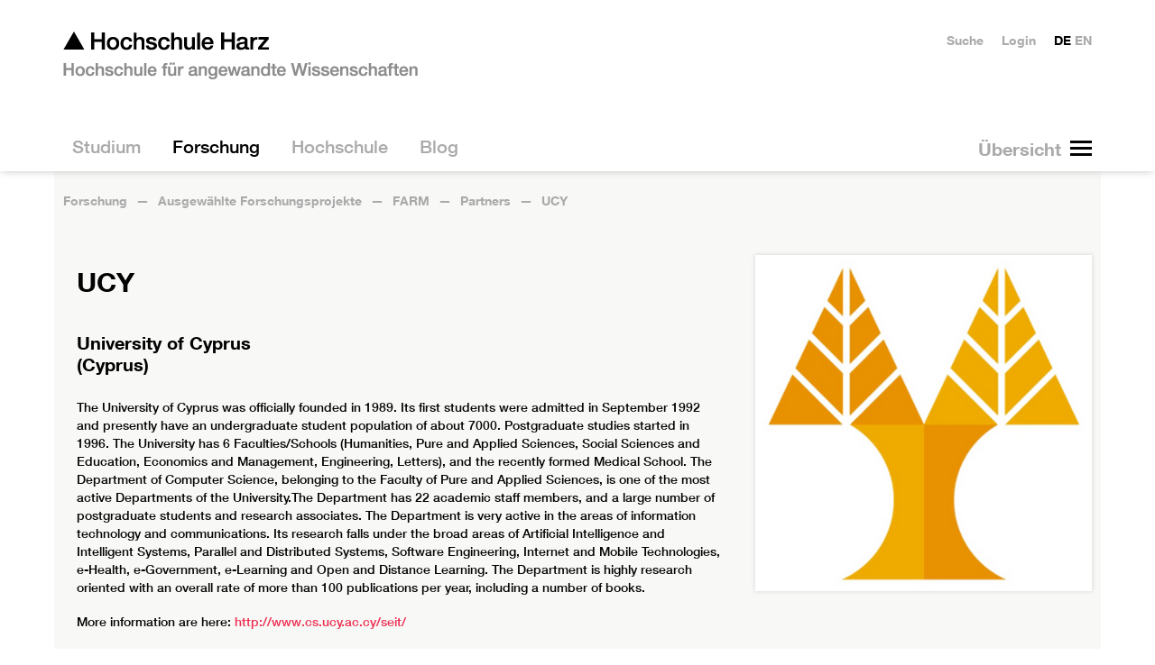

--- FILE ---
content_type: text/html; charset=utf-8
request_url: https://www.hs-harz.de/forschung/ausgewaehlte-forschungsprojekte/farm/ucy
body_size: 17774
content:
<!DOCTYPE html>
<html dir=ltr lang=de class=no-js>
<head>

<meta charset="utf-8">
<!-- 
	Hochschule Harz - http://neonaut.de - Neonaut GmbH

	This website is powered by TYPO3 - inspiring people to share!
	TYPO3 is a free open source Content Management Framework initially created by Kasper Skaarhoj and licensed under GNU/GPL.
	TYPO3 is copyright 1998-2026 of Kasper Skaarhoj. Extensions are copyright of their respective owners.
	Information and contribution at https://typo3.org/
-->



<title>▲ Hochschule Harz: UCY</title>
<meta name="generator" content="TYPO3 CMS" />
<meta name="description" content="Ein Projekt zur Aufarbeitung und Förderung des integrierten Flüchtlingsmanagements im europäischen Vergleich." />
<meta name="viewport" content="width=device-width,initial-scale=1.0" />
<meta name="keywords" content="Hochschule Harz, Third Mission, Erasmus + Programm, Flüchtlingsmanagement, Prof. Birgit Apfelbaum" />
<meta property="og:site_name" content="▲ HS Harz" />
<meta name="twitter:card" content="summary" />


<link rel="stylesheet" type="text/css" href="/assets/css/main.css?1724062352" media="all">
<link rel="stylesheet" type="text/css" href="/assets/css_local/main.css?1748347341" media="all">

<style type="text/css">
/*<![CDATA[*/
<!-- 
/*additionalTSFEInlineStyle*/
.hsh-tiles--1 {
    width: calc((100% / 3) + (10px / 3));
  }
-->
/*]]>*/
</style>



<script src="/assets/js/head.js?1722968942"></script>
<script src="https://consent.cookiefirst.com/sites/hs-harz.de-825bc332-f877-418c-b7a4-716bf389c3b6/consent.js"></script>
<script src="/typo3temp/assets/js/e9e07c5ca0.js?1679996093"></script>




	<meta name="theme-color" content="#ffffff">
	<meta name="msapplication-TileColor" content="#2d89ef">
	<meta name="msapplication-TileImage" content="/assets/img/favicons/mstile-144x144.png">
	<meta name="msapplication-config" content="/browserconfig.xml">

	<link rel="manifest" href="/manifest.json">
	<link rel="icon" sizes="16x16" type="image/png" href="/assets/img/favicons/favicon-16x16.png">
	<link rel="icon" sizes="32x32" type="image/png" href="/assets/img/favicons/favicon-32x32.png">
	<link rel="apple-touch-icon" sizes="57x57" href="/assets/img/favicons/apple-touch-icon-57x57.png">
	<link rel="apple-touch-icon" sizes="60x60" href="/assets/img/favicons/apple-touch-icon-60x60.png">
	<link rel="apple-touch-icon" sizes="72x72" href="/assets/img/favicons/apple-touch-icon-72x72.png">
	<link rel="apple-touch-icon" sizes="76x76" href="/assets/img/favicons/apple-touch-icon-76x76.png">
	<link rel="icon" sizes="96x96" type="image/png" href="/assets/img/favicons/favicon-96x96.png">
	<link rel="apple-touch-icon" sizes="114x114" href="/assets/img/favicons/apple-touch-icon-114x114.png">
	<link rel="apple-touch-icon" sizes="120x120" href="/assets/img/favicons/apple-touch-icon-120x120.png">
	<link rel="apple-touch-icon" sizes="144x144" href="/assets/img/favicons/apple-touch-icon-144x144.png">
	<link rel="apple-touch-icon" sizes="152x152" href="/assets/img/favicons/apple-touch-icon-152x152.png">
	<link rel="apple-touch-icon" sizes="180x180" href="/assets/img/favicons/apple-touch-icon-180x180.png">
	<link rel="icon" sizes="192x192" type="image/png" href="/assets/img/favicons/android-chrome-192x192.png">
	<link rel="icon" sizes="194x194" type="image/png" href="/assets/img/favicons/favicon-194x194.png">

<link rel="canonical" href="https://www.hs-harz.de/forschung/ausgewaehlte-forschungsprojekte/farm/ucy"/>


</head>
<body class="hsh-style-0 hsh-layout-6 hsh-uid-5473">









<div class="hsh-banner__wrapper">
	<header class=hsh-banner role=banner>
		<a href="/" class="hsh-navigation-item-page-3">			<h1>
				<img class=hsh-logo
					 src="/assets/img/hsh-logo.png"
					 alt="Hochschule Harz"
					 width=394 height=54>
			 </h1></a>

		<nav class="hsh-navigation-main hsh--drill-down--0">
			<div class=hsh-navigation-main__button-wrapper></div>
			<ul><li class="hsh-navigation-item-parent"><a href="/studium" class="hsh-navigation-item-page-30"><span>  Studium  </span></a><ul><li class="hsh-navigation-item-parent"><a href="/summer-school" class="hsh-navigation-item-page-6019"><span>  Summer School  </span></a><ul><li class="hsh-navigation-item"><a href="/summer-school/transatlantic-summer-school-2025" class="hsh-navigation-item-page-7053"><span>  Transatlantic Summer School 2025  </span></a></li><li class="hsh-navigation-item"><a href="/summer-school/transatlantic-summer-school-2023" class="hsh-navigation-item-page-6714"><span>  Transatlantic Summer School 2023  </span></a></li><li class="hsh-navigation-item"><a href="/summer-school/transatlantic-summer-school-2024" class="hsh-navigation-item-page-6713"><span>  Transatlantic Summer School 2024  </span></a></li></ul></li><li class="hsh-navigation-item"><a href="/orientierungsstudium" class="hsh-navigation-item-page-3840"><span>  Orientierungsstudium  </span></a></li><li class="hsh-navigation-item-parent"><a href="/studium/fb-automatisierung-und-informatik" class="hsh-navigation-item-page-300"><span>  FB Automatisierung und Informatik  </span></a><ul><li class="hsh-navigation-item"><a href="/studium/fb-automatisierung-und-informatik/pruefungsausschuss" class="hsh-navigation-item-page-6789"><span>  Prüfungsausschuss des Fachbereichs Automatisierung und Informatik  </span></a></li><li class="hsh-navigation-item"><a href="/studium/fb-automatisierung-und-informatik/news-fachbereich-ai" class="hsh-navigation-item-page-339"><span>  News Fachbereich AI  </span></a></li><li><strong>Studiengänge</strong></li><li class="hsh-navigation-item-parent"><a href="/ai-engineering" class="hsh-navigation-item-page-6184"><span>  AI Engineering  </span></a></li><li class="hsh-navigation-item-parent"><a href="/informatik" class="hsh-navigation-item-page-3162"><span>  Informatik  </span></a></li><li class="hsh-navigation-item"><a href="/informatik-dual" class="hsh-navigation-item-page-3901"><span>  Informatik dual  </span></a></li><li class="hsh-navigation-item-parent"><a href="/ingenieurpaedagogik" class="hsh-navigation-item-page-4106"><span>  Ingenieurpädagogik  </span></a></li><li class="hsh-navigation-item-parent"><a href="/medieninformatik" class="hsh-navigation-item-page-767"><span>  Medieninformatik  </span></a></li><li class="hsh-navigation-item-parent"><a href="/sat-elektrotechnik" class="hsh-navigation-item-page-3163"><span>  Smart Automation / Elektrotechnik  </span></a></li><li class="hsh-navigation-item"><a href="/sat-elektrotechnik-dual" class="hsh-navigation-item-page-3902"><span>  Smart Automation / Elektrotechnik dual  </span></a></li><li class="hsh-navigation-item"><a href="/studium/fb-automatisierung-und-informatik/doppelabschlussprogramm-smart-automation-elektrotechnik" class="hsh-navigation-item-page-3792"><span>  Doppelabschlussprogramm Smart Automation / Elektrotechnik  </span></a></li><li class="hsh-navigation-item"><a href="/verwaltungsdigitalisierung" class="hsh-navigation-item-page-4980"><span>  Verwaltungsdigitalisierung und -informatik dual  </span></a></li><li class="hsh-navigation-item"><a href="/studium/fb-automatisierung-und-informatik/verwaltungsdigitalisierung-und-informatik" class="hsh-navigation-item-page-5276"><span>  Verwaltungsdigitalisierung und -informatik  </span></a></li><li class="hsh-navigation-item-parent"><a href="/wirtschaftsinformatik" class="hsh-navigation-item-page-745"><span>  Wirtschaftsinformatik  </span></a></li><li class="hsh-navigation-item"><a href="/wirtschaftsinformatik-dual" class="hsh-navigation-item-page-3903"><span>  Wirtschaftsinformatik dual  </span></a></li><li class="hsh-navigation-item-parent"><a href="/wirtschaftsingenieurwesen" class="hsh-navigation-item-page-734"><span>  Wirtschaftsingenieurwesen  </span></a></li><li class="hsh-navigation-item"><a href="/wirtschaftsingenieurwesen-dual" class="hsh-navigation-item-page-3904"><span>  Wirtschaftsingenieurwesen dual  </span></a></li><li class="hsh-navigation-item-parent"><a href="/studium/fb-automatisierung-und-informatik/doppelabschlussprogramm-wirtschaftsingenieurwesen" class="hsh-navigation-item-page-3776"><span>  Doppelabschlussprogramm Wirtschaftsingenieurwesen  </span></a></li><li class="hsh-navigation-item-parent"><a href="/wing-berufsbegleitend" class="hsh-navigation-item-page-2952"><span>  Wirtschaftsingenieurwesen berufsbegleitend  </span></a></li><li class="hsh-navigation-item-parent"><a href="/data-science" class="hsh-navigation-item-page-4780"><span>  Data Science (Master)  </span></a></li><li class="hsh-navigation-item"><a href="/data-science-berufsbegleitend" class="hsh-navigation-item-page-4947"><span>  Data Science (M.Sc.) – berufsbegleitend  </span></a></li><li class="hsh-navigation-item-parent"><a href="/medien-und-spielekonzeption-ma" class="hsh-navigation-item-page-3081"><span>  Medien- und Spielekonzeption (M.A.)  </span></a></li><li class="hsh-navigation-item-parent"><a href="/technisches-innovationsmanagement" class="hsh-navigation-item-page-3080"><span>  Technisches Innovationsmanagement (Master)  </span></a></li><li class="hsh-navigation-item"><a href="/medien-und-spielekonzeption-ma" class="hsh-navigation-item-page-3149"><span>  musk  </span></a></li><li class="hsh-navigation-item"><a href="/exmatrikulationsfeier-fb-ai" class="hsh-navigation-item-page-4320"><span>  Exmatrikulationsfeier  </span></a></li><li><strong>Weiterführende Informationen</strong></li><li class="hsh-navigation-item"><a href="/orientierungstage/fachbereich-ai" class="hsh-navigation-item-page-3216"><span>  Orientierungstage  </span></a></li><li class="hsh-navigation-item"><a href="/study/faculty-of-automation-and-computer-science/orientation-days" class="hsh-navigation-item-page-6962"><span>  Orientation Days  </span></a></li><li class="hsh-navigation-item"><a href="/mathematik-vorkurs" class="hsh-navigation-item-page-3987"><span>  Mathematik-Vorkurs  </span></a></li><li class="hsh-navigation-item"><a href="/programmiervorkurs" class="hsh-navigation-item-page-6944"><span>  Programmiervorkurs  </span></a></li><li class="hsh-navigation-item"><a href="/studium/fb-automatisierung-und-informatik/mathematik-onlinevorkurs" class="hsh-navigation-item-page-3333"><span>  Mathematik-Onlinevorkurs  </span></a></li><li class="hsh-navigation-item"><a href="/studium/fb-automatisierung-und-informatik/bafoeg" class="hsh-navigation-item-page-3225"><span>  BAföG  </span></a></li><li class="hsh-navigation-item-parent"><a href="/studium/fb-automatisierung-und-informatik/labore" class="hsh-navigation-item-page-1721"><span>  Labore  </span></a></li><li class="hsh-navigation-item-parent"><a href="/studium/fb-automatisierung-und-informatik/praxissemester" class="hsh-navigation-item-page-2016"><span>  Praxissemester  </span></a></li><li class="hsh-navigation-item-parent"><a href="/studium/fb-automatisierung-und-informatik/forschung" class="hsh-navigation-item-page-2150"><span>  Forschung  </span></a></li><li class="hsh-navigation-item-parent"><a href="/studium/fb-automatisierung-und-informatik/mitarbeiter-fachbereich-ai" class="hsh-navigation-item-page-1867"><span>  Mitarbeitende Fachbereich AI  </span></a></li><li class="hsh-navigation-item"><a href="/studium/fb-automatisierung-und-informatik/gremien" class="hsh-navigation-item-page-2147"><span>  Gremien  </span></a></li><li class="hsh-navigation-item-parent"><a href="/verein-fbai" class="hsh-navigation-item-page-2043"><span>  Freunde des Fachbereiches Automatisierung und Informatik  </span></a></li><li class="hsh-navigation-item"><a href="/studium/fb-automatisierung-und-informatik/videogalerie" class="hsh-navigation-item-page-4326"><span>  Videogalerie  </span></a></li><li class="hsh-navigation-item-parent"><a href="/30-jahre-fachbereich-ai" class="hsh-navigation-item-page-3711"><span>  30 Jahre Fachbereich Automatisierung und Informatik  </span></a></li><li><strong>Angebote für Schülerinnen und Schüler</strong></li><li class="hsh-navigation-item"><a href="/fbai-schulangebote" class="hsh-navigation-item-page-4319"><span>  Angebote für Schülerinnen und Schüler  </span></a></li><li class="hsh-navigation-item"><a href="/girls-day" class="hsh-navigation-item-page-3835"><span>  Girls'Day  </span></a></li><li class="hsh-navigation-item"><a href="/fbai/boys-day" class="hsh-navigation-item-page-6409"><span>  Boys'Day  </span></a></li><li class="hsh-navigation-item"><a href="/sommerschule" class="hsh-navigation-item-page-2161"><span>  Sommerschule  </span></a></li><li class="hsh-navigation-item"><a href="/studium/fb-automatisierung-und-informatik/mint-fuer-schuelerinnen-und-studentinnen" class="hsh-navigation-item-page-4284"><span>  MINT für Schülerinnen und Studentinnen  </span></a></li></ul></li><li class="hsh-navigation-item-parent"><a href="/fb-verwaltungswissenschaften" class="hsh-navigation-item-page-68"><span>  FB Verwaltungswissenschaften  </span></a><ul><li class="hsh-navigation-item-parent"><a href="/studium/fb-verwaltungswissenschaften/news-fachbereich-vw" class="hsh-navigation-item-page-2051"><span>  News Fachbereich Vw  </span></a></li><li><strong>Studiengänge</strong></li><li class="hsh-navigation-item-parent"><a href="/oeffentliche-verwaltung" class="hsh-navigation-item-page-712"><span>  Öffentliche Verwaltung  </span></a></li><li class="hsh-navigation-item"><a href="/oeffentliche-verwaltung-institutionell" class="hsh-navigation-item-page-3828"><span>  Öffentliche Verwaltung institutionell  </span></a></li><li class="hsh-navigation-item-parent"><a href="/verwaltungsoekonomie" class="hsh-navigation-item-page-591"><span>  Verwaltungsökonomie  </span></a></li><li class="hsh-navigation-item"><a href="/verwaltungsoekonomie-institutionell" class="hsh-navigation-item-page-3832"><span>  Verwaltungsökonomie institutionell  </span></a></li><li class="hsh-navigation-item-parent"><a href="/verwaltungsinformatik" class="hsh-navigation-item-page-3751"><span>  IT-Management – Verwaltungsinformatik dual  </span></a></li><li class="hsh-navigation-item-parent"><a href="/europaeisches-verwaltungsmanagement" class="hsh-navigation-item-page-723"><span>  Europäisches Verwaltungsmanagement  </span></a></li><li class="hsh-navigation-item-parent"><a href="/public-management" class="hsh-navigation-item-page-701"><span>  Public Management (M.A.)  </span></a></li><li class="hsh-navigation-item-parent"><a href="/public-management-ma" class="hsh-navigation-item-page-3150"><span>  Public Management Vollzeit (M.A.)  </span></a></li><li><strong>Informationen zum Studium</strong></li><li class="hsh-navigation-item-parent"><a href="/studium/fb-verwaltungswissenschaften/infos-fuer-ersties" class="hsh-navigation-item-page-2379"><span>  Infos für Ersties  </span></a></li><li class="hsh-navigation-item"><a href="/studium/fb-verwaltungswissenschaften/informationen-fuer-lehrbeauftragte" class="hsh-navigation-item-page-1918"><span>  Informationen für Lehrbeauftragte  </span></a></li><li class="hsh-navigation-item"><a href="/studium/fb-verwaltungswissenschaften/labore" class="hsh-navigation-item-page-3449"><span>  Labore  </span></a></li><li class="hsh-navigation-item"><a href="/studium/fb-verwaltungswissenschaften/eingangspruefungsordnung-fuer-die-berufsbegleitenden-master-studiengaenge" class="hsh-navigation-item-page-4219"><span>  Eingangsprüfungsordnung für die berufsbegleitenden Master-Studiengänge  </span></a></li><li class="hsh-navigation-item"><a href="/studium/fb-verwaltungswissenschaften/internationales-netzwerke" class="hsh-navigation-item-page-2433"><span>  Internationales &amp; Netzwerke  </span></a></li><li class="hsh-navigation-item-parent"><a href="/studium/fb-verwaltungswissenschaften/praktikum" class="hsh-navigation-item-page-2291"><span>  Praktikum  </span></a></li><li><strong>Informationen zum Fachbereich</strong></li><li class="hsh-navigation-item"><a href="/studium/fb-verwaltungswissenschaften/geschichte-des-fachbereichs" class="hsh-navigation-item-page-4056"><span>  Geschichte des Fachbereichs  </span></a></li><li class="hsh-navigation-item"><a href="/eventpass" class="hsh-navigation-item-page-6441"><span>  EventPass  </span></a></li><li class="hsh-navigation-item"><a href="/studium/fb-verwaltungswissenschaften/mitarbeiter-fachbereich-vw" class="hsh-navigation-item-page-2800"><span>  Mitarbeiter:innen Fachbereich Vw  </span></a></li><li class="hsh-navigation-item"><a href="/studium/fb-verwaltungswissenschaften/videogalerie" class="hsh-navigation-item-page-4690"><span>  Videogalerie  </span></a></li><li class="hsh-navigation-item-parent"><a href="/studium/fb-verwaltungswissenschaften/gremien" class="hsh-navigation-item-page-2228"><span>  Gremien  </span></a></li><li class="hsh-navigation-item-parent"><a href="/studium/fb-verwaltungswissenschaften/publikationen-des-fachbereiches" class="hsh-navigation-item-page-3213"><span>  Publikationen des Fachbereiches  </span></a></li><li class="hsh-navigation-item"><a href="/zukunft-verwaltung" class="hsh-navigation-item-page-3204"><span>  Angebote für Schulen  </span></a></li><li><strong>Veranstaltungen</strong></li><li class="hsh-navigation-item"><a href="/fb-verwaltungswissenschaften/geschichte-des-fachbereichs" class="hsh-navigation-item-page-4338"><span>  Geschichte des Fachbereichs  </span></a></li><li><strong>Projekte und Angebote</strong></li></ul></li><li class="hsh-navigation-item"><a href="/fb-verwaltungswissenschaften" class="hsh-navigation-item-page-6217"><span>  Verwaltungswissenschaften an der Hochschule Harz  </span></a></li><li class="hsh-navigation-item-parent"><a href="/studium/fb-wirtschaftswissenschaften" class="hsh-navigation-item-page-301"><span>  FB Wirtschaftswissenschaften  </span></a><ul><li class="hsh-navigation-item"><a href="/orientierungstage/fachbereich-w" class="hsh-navigation-item-page-3223"><span>  Orientierungstage  </span></a></li><li class="hsh-navigation-item"><a href="/studium/fb-wirtschaftswissenschaften/feierliche-exmatrikulation" class="hsh-navigation-item-page-5819"><span>  Feierliche Exmatrikulation  </span></a></li><li class="hsh-navigation-item-parent"><a href="/bwl" class="hsh-navigation-item-page-1993"><span>  Betriebswirtschaftslehre (Vollzeit)  </span></a></li><li class="hsh-navigation-item"><a href="/bwl-dual" class="hsh-navigation-item-page-1982"><span>  Betriebswirtschaftslehre (Dual)  </span></a></li><li class="hsh-navigation-item-parent"><a href="/bwl-berufsbegleitend" class="hsh-navigation-item-page-679"><span>  Betriebswirtschaftslehre (Berufsbegleitender Bachelor)  </span></a></li><li class="hsh-navigation-item-parent"><a href="/mba" class="hsh-navigation-item-page-802"><span>  MBA Studium Berufsbegleitender Master Betriebswirtschaftslehre  </span></a></li><li class="hsh-navigation-item-parent"><a href="/marketingmanagement" class="hsh-navigation-item-page-4417"><span>  Marketingmanagement  </span></a></li><li class="hsh-navigation-item-parent"><a href="/nachhaltiges-management" class="hsh-navigation-item-page-4981"><span>  Nachhaltiges Management  </span></a></li><li class="hsh-navigation-item-parent"><a href="/dienstleistungsmanagement" class="hsh-navigation-item-page-813"><span>  BWL/Dienstleistungsmanagement  </span></a></li><li class="hsh-navigation-item-parent"><a href="/konsumentenpsychologie-und-marktforschung-ma" class="hsh-navigation-item-page-657"><span>  Konsumentenpsychologie und Marktforschung  </span></a></li><li class="hsh-navigation-item-parent"><a href="/fact-ma" class="hsh-navigation-item-page-3265"><span>  FACT - Finance, Accounting, Controlling, Taxation &amp; Law (M.A.)  </span></a></li><li class="hsh-navigation-item"><a href="/business-consulting-ma" class="hsh-navigation-item-page-7026"><span>  Business Consulting M.A.  </span></a></li><li class="hsh-navigation-item-parent"><a href="/international-business-studies" class="hsh-navigation-item-page-624"><span>  International Business Studies  </span></a></li><li class="hsh-navigation-item-parent"><a href="/tourism-and-destination-management-ma" class="hsh-navigation-item-page-569"><span>  Tourism and Destination Management (M.A.)  </span></a></li><li class="hsh-navigation-item-parent"><a href="/international-tourism-studies" class="hsh-navigation-item-page-613"><span>  International Tourism Studies  </span></a></li><li class="hsh-navigation-item-parent"><a href="/tourismusmanagement" class="hsh-navigation-item-page-558"><span>  Tourismusmanagement (Vollzeit)  </span></a></li><li class="hsh-navigation-item-parent"><a href="/tourismusmanagement-dual" class="hsh-navigation-item-page-3090"><span>  Tourismusmanagement (Dual)  </span></a></li><li class="hsh-navigation-item-parent"><a href="/wirtschaftspsychologie" class="hsh-navigation-item-page-646"><span>  Wirtschaftspsychologie (B.Sc.)  </span></a></li><li class="hsh-navigation-item-parent"><a href="/news-fachbereich-ww" class="hsh-navigation-item-page-1592"><span>  News Fachbereich WW  </span></a></li><li class="hsh-navigation-item"><a href="/studium/fb-wirtschaftswissenschaften/mitarbeiter-fachbereich-ww" class="hsh-navigation-item-page-2816"><span>  Mitarbeiter Fachbereich WW  </span></a></li><li class="hsh-navigation-item"><a href="/studium/fb-wirtschaftswissenschaften/gremien" class="hsh-navigation-item-page-2231"><span>  Gremien  </span></a></li><li class="hsh-navigation-item-parent"><a href="/studium/fb-wirtschaftswissenschaften/informationen-fuer-mitarbeiter/labore-fachbereich-ww" class="hsh-navigation-item-page-2052"><span>  Labore Fachbereich WW  </span></a></li><li class="hsh-navigation-item-parent"><a href="/studium/fb-wirtschaftswissenschaften/praxissemester" class="hsh-navigation-item-page-2247"><span>  Praxissemester  </span></a></li><li class="hsh-navigation-item"><a href="/studium/fb-wirtschaftswissenschaften/bafoeg" class="hsh-navigation-item-page-2321"><span>  BAföG  </span></a></li><li class="hsh-navigation-item"><a href="/studium/fb-wirtschaftswissenschaften/forschung-praxis" class="hsh-navigation-item-page-2246"><span>  Institute und Forschung  </span></a></li><li class="hsh-navigation-item"><a href="/studium/fb-wirtschaftswissenschaften/informationen-fuer-lehrbeauftragte" class="hsh-navigation-item-page-2667"><span>  Informationen für Lehrbeauftragte  </span></a></li><li class="hsh-navigation-item-parent"><a href="/studium/fb-wirtschaftswissenschaften/informationen-fuer-studierende" class="hsh-navigation-item-page-2669"><span>  Informationen für Studierende  </span></a></li></ul></li><li class="hsh-navigation-item-parent"><a href="/bewerbungsinformationen" class="hsh-navigation-item-page-5045"><span>  Bewerbungsinformationen  </span></a><ul><li class="hsh-navigation-item"><a href="/studium/bewerberinformationen/online-bewerbung" class="hsh-navigation-item-page-1929"><span>  Online-Bewerbung  </span></a></li><li class="hsh-navigation-item-parent"><a href="/studienberatung" class="hsh-navigation-item-page-217"><span>  Studienberatung  </span></a></li><li class="hsh-navigation-item"><a href="/studium/bewerberinformationen/zulassungsvoraussetzungen" class="hsh-navigation-item-page-3061"><span>  Zulassungsvoraussetzungen  </span></a></li><li class="hsh-navigation-item-parent"><a href="/bewerbungsinformationen/sprachnachweise" class="hsh-navigation-item-page-6891"><span>  Sprachnachweise  </span></a></li><li class="hsh-navigation-item"><a href="/studium/bewerberinformationen/studiengaenge" class="hsh-navigation-item-page-216"><span>  Studiengänge  </span></a></li><li class="hsh-navigation-item"><a href="/studium/bewerberinformationen/organisation" class="hsh-navigation-item-page-3037"><span>  Organisation  </span></a></li><li class="hsh-navigation-item"><a href="/studium/bewerberinformationen/beitraege-und-gebuehren" class="hsh-navigation-item-page-2146"><span>  Beiträge und Gebühren  </span></a></li></ul></li><li class="hsh-navigation-item-parent"><a href="/weiterbildung" class="hsh-navigation-item-page-3300"><span>  Weiterbildung  </span></a><ul><li class="hsh-navigation-item"><a href="/berufsbegleitend-studieren" class="hsh-navigation-item-page-4141"><span>  Berufsbegleitendes Studium  </span></a></li><li class="hsh-navigation-item"><a href="/studium/weiterbildung/finanzielle-foerderung" class="hsh-navigation-item-page-3486"><span>  Berufsbegleitend studieren: Förderung  </span></a></li></ul></li><li class="hsh-navigation-item"><a href="/bewerbungsinformationen" class="hsh-navigation-item-page-3456"><span>  Studium NCfrei  </span></a></li><li class="hsh-navigation-item-parent"><a href="/studium/studierendenservice" class="hsh-navigation-item-page-1898"><span>  Studierendenservice  </span></a><ul><li class="hsh-navigation-item-parent"><a href="/studierendenservice" class="hsh-navigation-item-page-1852"><span>  Dezernat für studentische Angelegenheiten  </span></a></li><li class="hsh-navigation-item-parent"><a href="/studium/studierendenservice/studienfinanzierung" class="hsh-navigation-item-page-2111"><span>  Studienfinanzierung  </span></a></li><li class="hsh-navigation-item-parent"><a href="/studium/studierendenservice/leben-1" class="hsh-navigation-item-page-1906"><span>  Leben  </span></a></li><li class="hsh-navigation-item"><a href="/studium/studierendenservice/studentenwerk-magdeburg" class="hsh-navigation-item-page-2828"><span>  Studentenwerk Magdeburg  </span></a></li></ul></li><li class="hsh-navigation-item-parent"><a href="/studium/internationales" class="hsh-navigation-item-page-1919"><span>  Internationales  </span></a><ul><li class="hsh-navigation-item"><a href="/studium/internationales/international-office" class="hsh-navigation-item-page-1868"><span>  International Office  </span></a></li><li class="hsh-navigation-item-parent"><a href="/studium/internationales/internationales-fuer-mitarbeitende" class="hsh-navigation-item-page-5428"><span>  Internationales für Mitarbeitende  </span></a></li><li class="hsh-navigation-item-parent"><a href="/auslandsstudium" class="hsh-navigation-item-page-1922"><span>  Auslandsstudium  </span></a></li><li class="hsh-navigation-item-parent"><a href="/studium/internationales/auslandsstudium-international" class="hsh-navigation-item-page-2690"><span>  Informationen für die Studiengänge IBS und ITS  </span></a></li><li class="hsh-navigation-item"><a href="/studium/internationales/kurzzeitaufenthalte" class="hsh-navigation-item-page-6471"><span>  Kurzzeitaufenthalte  </span></a></li><li class="hsh-navigation-item-parent"><a href="/studium/internationales/auslandspraktikum" class="hsh-navigation-item-page-1924"><span>  Auslandspraktikum  </span></a></li><li class="hsh-navigation-item"><a href="/studium/internationales/studienkredite" class="hsh-navigation-item-page-3516"><span>  Studienkredite  </span></a></li><li class="hsh-navigation-item-parent"><a href="/studium/internationales/internationale-studierende" class="hsh-navigation-item-page-1921"><span>  Internationale Studierende  </span></a></li><li class="hsh-navigation-item-parent"><a href="/studium/internationales/austauschstudierende" class="hsh-navigation-item-page-1925"><span>  Austauschstudierende  </span></a></li></ul></li></ul></li><li class="hsh-navigation-item-active hsh-navigation-item-parent"><a href="/forschung" class="hsh-navigation-item-page-28"><span>  Forschung  </span></a><ul><li class="hsh-navigation-item"><a href="/forschung/ansprechpartner" class="hsh-navigation-item-page-3805"><span>  Ansprechpartner  </span></a></li><li class="hsh-navigation-item"><a href="/forschung/application-lab" class="hsh-navigation-item-page-416"><span>  Application Lab  </span></a></li><li class="hsh-navigation-item-active hsh-navigation-item-parent"><a href="/forschung/ausgewaehlte-forschungsprojekte" class="hsh-navigation-item-page-3424"><span>  Ausgewählte Forschungsprojekte  </span></a><ul><li class="hsh-navigation-item"><a href="/forschung/ausgewaehlte-forschungsprojekte/mc4lsa" class="hsh-navigation-item-page-7125"><span>  MC4LSA  </span></a></li><li class="hsh-navigation-item"><a href="/forschung/ausgewaehlte-forschungsprojekte/lenker" class="hsh-navigation-item-page-7097"><span>  LENKER  </span></a></li><li class="hsh-navigation-item"><a href="/forschung/ausgewaehlte-forschungsprojekte/telecarexchange" class="hsh-navigation-item-page-6861"><span>  TeleCareXChange  </span></a></li><li class="hsh-navigation-item-parent"><a href="/forschung/ausgewaehlte-forschungsprojekte/vital" class="hsh-navigation-item-page-6703"><span>  VITAL  </span></a></li><li class="hsh-navigation-item"><a href="/intergrad-egd" class="hsh-navigation-item-page-6724"><span>  InterGrad-EGD  </span></a></li><li class="hsh-navigation-item"><a href="/forschung/ausgewaehlte-forschungsprojekte/ai-engineering" class="hsh-navigation-item-page-6675"><span>  AI Engineering  </span></a></li><li class="hsh-navigation-item"><a href="/forschung/ausgewaehlte-forschungsprojekte/air" class="hsh-navigation-item-page-6817"><span>  AIR  </span></a></li><li class="hsh-navigation-item"><a href="/forschung/ausgewaehlte-forschungsprojekte/raingis" class="hsh-navigation-item-page-6660"><span>  RainGIS  </span></a></li><li class="hsh-navigation-item"><a href="/forschung/ausgewaehlte-forschungsprojekte/gruenderwald-40" class="hsh-navigation-item-page-6559"><span>  gründerwald 4.0  </span></a></li><li class="hsh-navigation-item"><a href="/forschung/ausgewaehlte-forschungsprojekte/genesis-live" class="hsh-navigation-item-page-6768"><span>  GENESIS-LiVE  </span></a></li><li class="hsh-navigation-item-parent"><a href="/forschung/ausgewaehlte-forschungsprojekte/inkless" class="hsh-navigation-item-page-6588"><span>  INKleSS  </span></a></li><li class="hsh-navigation-item-parent"><a href="/forschung/kat" class="hsh-navigation-item-page-6490"><span>  KAT  </span></a></li><li class="hsh-navigation-item-parent"><a href="/forschung/ausgewaehlte-forschungsprojekte/fsp-naret" class="hsh-navigation-item-page-6483"><span>  FSP-NaRET  </span></a></li><li class="hsh-navigation-item-parent"><a href="/klimaplanreal" class="hsh-navigation-item-page-6012"><span>  KlimaPlanReal  </span></a></li><li class="hsh-navigation-item"><a href="/forschung/ausgewaehlte-forschungsprojekte/klimaschutzkonzept" class="hsh-navigation-item-page-5986"><span>  Klimaschutzkonzept - Erstellung  </span></a></li><li class="hsh-navigation-item"><a href="/forschung/ausgewaehlte-forschungsprojekte/klimaschutzkonzept-umsetzung" class="hsh-navigation-item-page-6830"><span>  Klimaschutzkonzept - Umsetzung  </span></a></li><li class="hsh-navigation-item-parent"><a href="/forschung/ausgewaehlte-forschungsprojekte/k3i-cycle" class="hsh-navigation-item-page-5939"><span>  K3i-Cycling  </span></a></li><li class="hsh-navigation-item"><a href="/forschung/ausgewaehlte-forschungsprojekte/gleihha" class="hsh-navigation-item-page-5920"><span>  GLEIHHA  </span></a></li><li class="hsh-navigation-item"><a href="/forschung/ausgewaehlte-forschungsprojekte/neutzwerk" class="hsh-navigation-item-page-6560"><span>  nEUtzwerk  </span></a></li><li class="hsh-navigation-item-parent"><a href="/irw-europe" class="hsh-navigation-item-page-5902"><span>  international research week  </span></a></li><li class="hsh-navigation-item"><a href="/forschung/ausgewaehlte-forschungsprojekte/wer-inter-english" class="hsh-navigation-item-page-5871"><span>  weR-inteR-english  </span></a></li><li class="hsh-navigation-item"><a href="/forschung/ausgewaehlte-forschungsprojekte/wer-inter" class="hsh-navigation-item-page-5828"><span>  weR-inteR  </span></a></li><li class="hsh-navigation-item"><a href="/forschung/ausgewaehlte-forschungsprojekte/innoharz" class="hsh-navigation-item-page-5850"><span>  InnOHarz  </span></a></li><li class="hsh-navigation-item-parent"><a href="/forschung/ausgewaehlte-forschungsprojekte/epsilon" class="hsh-navigation-item-page-5658"><span>  EPSILON  </span></a></li><li class="hsh-navigation-item-parent"><a href="/case" target="www.hs-harz.de/CASE" class="hsh-navigation-item-page-5465"><span>  CASE  </span></a></li><li class="hsh-navigation-item"><a href="/reminta" class="hsh-navigation-item-page-5483"><span>  REMINTA  </span></a></li><li class="hsh-navigation-item-parent"><a href="/forschung/ausgewaehlte-forschungsprojekte/digilehr" class="hsh-navigation-item-page-6571"><span>  Projekt DigiLehR  </span></a></li><li class="hsh-navigation-item-parent"><a href="/forschung/ausgewaehlte-forschungsprojekte/esalsa" class="hsh-navigation-item-page-5552"><span>  esalsa  </span></a></li><li class="hsh-navigation-item-active hsh-navigation-item-parent"><a href="/forschung/ausgewaehlte-forschungsprojekte/farm" class="hsh-navigation-item-page-4960"><span>  FARM  </span></a></li><li class="hsh-navigation-item-parent"><a href="/forschung/ausgewaehlte-forschungsprojekte/erasmi" class="hsh-navigation-item-page-4505"><span>  ERASMI  </span></a></li><li class="hsh-navigation-item-parent"><a href="/forschung/ausgewaehlte-forschungsprojekte/zukunftszentrum" class="hsh-navigation-item-page-4438"><span>  Zukunftszentrum  </span></a></li><li class="hsh-navigation-item"><a href="/forschung/ausgewaehlte-forschungsprojekte/cyber-security" class="hsh-navigation-item-page-4376"><span>  Cyber Security  </span></a></li><li class="hsh-navigation-item"><a href="/forschung/ausgewaehlte-forschungsprojekte/kobe-kmu" class="hsh-navigation-item-page-4165"><span>  KoBe-KMU  </span></a></li><li class="hsh-navigation-item"><a href="/forschung/ausgewaehlte-forschungsprojekte/hs3-go-europe" class="hsh-navigation-item-page-4132"><span>  HS3 Go Europe  </span></a></li><li class="hsh-navigation-item"><a href="/forschung/ausgewaehlte-forschungsprojekte/integrif-ii" class="hsh-navigation-item-page-4001"><span>  IntegriF II  </span></a></li><li class="hsh-navigation-item"><a href="/forschung/ausgewaehlte-forschungsprojekte/konzil" class="hsh-navigation-item-page-4077"><span>  KONZiL  </span></a></li><li class="hsh-navigation-item"><a href="/forschung/ausgewaehlte-forschungsprojekte/climbing" class="hsh-navigation-item-page-3863"><span>  CliMBinG  </span></a></li><li class="hsh-navigation-item-parent"><a href="/forschung/ausgewaehlte-forschungsprojekte/innovative-hochschule" class="hsh-navigation-item-page-3802"><span>  TransInno_LSA  </span></a></li><li class="hsh-navigation-item"><a href="/forschung/ausgewaehlte-forschungsprojekte/tecla-lsa-aia" class="hsh-navigation-item-page-3521"><span>  tecLA LSA AiA  </span></a></li><li class="hsh-navigation-item"><a href="/forschung/ausgewaehlte-forschungsprojekte/aubele" class="hsh-navigation-item-page-3446"><span>  AUBELE  </span></a></li><li class="hsh-navigation-item"><a href="/forschung/ausgewaehlte-forschungsprojekte/digishop-harz" class="hsh-navigation-item-page-4105"><span>  DigiShop Harz  </span></a></li><li class="hsh-navigation-item"><a href="/forschung/ausgewaehlte-forschungsprojekte/efre-kleingeraete" class="hsh-navigation-item-page-4286"><span>  EFRE-Kleingeräte  </span></a></li><li class="hsh-navigation-item-parent"><a href="/akquipro" class="hsh-navigation-item-page-3281"><span>  AkquiPro  </span></a></li><li class="hsh-navigation-item-parent"><a href="/forschung/ausgewaehlte-forschungsprojekte/leb-wr" class="hsh-navigation-item-page-3319"><span>  LEB WR  </span></a></li><li class="hsh-navigation-item"><a href="/forschung/ausgewaehlte-forschungsprojekte/tecla-nemo" class="hsh-navigation-item-page-3447"><span>  TECLA NEMO  </span></a></li><li class="hsh-navigation-item"><a href="/forschung/ausgewaehlte-forschungsprojekte/silver-clips" class="hsh-navigation-item-page-3460"><span>  Silver Clips  </span></a></li><li class="hsh-navigation-item"><a href="/forschung/ausgewaehlte-forschungsprojekte/fast-care" class="hsh-navigation-item-page-3461"><span>  fast care  </span></a></li><li class="hsh-navigation-item"><a href="/forschung/ausgewaehlte-forschungsprojekte/lakat-2018" class="hsh-navigation-item-page-3851"><span>  LAKAT 2018  </span></a></li><li class="hsh-navigation-item-parent"><a href="/p-isa" class="hsh-navigation-item-page-3976"><span>  P-ISA  </span></a></li><li class="hsh-navigation-item"><a href="/forschung/ausgewaehlte-forschungsprojekte/studiesplus" class="hsh-navigation-item-page-4097"><span>  StudIES+  </span></a></li><li class="hsh-navigation-item"><a href="/forschung/ausgewaehlte-forschungsprojekte/gruenderwald" class="hsh-navigation-item-page-4918"><span>  gründerwald  </span></a></li><li class="hsh-navigation-item"><a href="/forschung/ausgewaehlte-forschungsprojekte/kinesis" class="hsh-navigation-item-page-5016"><span>  KiNESIS  </span></a></li><li class="hsh-navigation-item"><a href="/forschung/ausgewaehlte-forschungsprojekte/admin" class="hsh-navigation-item-page-5076"><span>  ADMIN  </span></a></li><li class="hsh-navigation-item"><a href="/forschung/ausgewaehlte-forschungsprojekte/cybersecurity-2" class="hsh-navigation-item-page-6561"><span>  CyberSecurity II  </span></a></li><li class="hsh-navigation-item"><a href="/forschung/ausgewaehlte-forschungsprojekte/hilsa" class="hsh-navigation-item-page-6578"><span>  HiLSA  </span></a></li><li class="hsh-navigation-item"><a href="/forschung/ausgewaehlte-forschungsprojekte/fem-power" class="hsh-navigation-item-page-6579"><span>  FEM POWER II  </span></a></li><li class="hsh-navigation-item"><a href="/forschung/ausgewaehlte-forschungsprojekte/nachbar" class="hsh-navigation-item-page-5438"><span>  LEADER-finanzierte Nahversorgungsstudie für den Ort Brachwitz  </span></a></li><li class="hsh-navigation-item-parent"><a href="/third-mission-tool" class="hsh-navigation-item-page-5830"><span>  Third Mission Tool  </span></a></li></ul></li><li class="hsh-navigation-item"><a href="/forschung/forschungsnews" class="hsh-navigation-item-page-3585"><span>  Forschungsnews  </span></a></li><li class="hsh-navigation-item"><a href="/forschungsschwerpunkte" class="hsh-navigation-item-page-6514"><span>  Forschungsschwerpunkte  </span></a></li><li class="hsh-navigation-item-parent"><a href="/forschung/forschungsservices" class="hsh-navigation-item-page-5068"><span>  Forschungsservices  </span></a><ul><li class="hsh-navigation-item"><a href="/forschung/forschungsservices/anreizsystem" class="hsh-navigation-item-page-5071"><span>  Anreizsystem  </span></a></li><li class="hsh-navigation-item"><a href="/forschung/forschungsservices/messeteilnahme" class="hsh-navigation-item-page-5077"><span>  Messeteilnahme  </span></a></li><li class="hsh-navigation-item"><a href="/forschung/forschungsservices/forschungssemester" class="hsh-navigation-item-page-5078"><span>  Forschungssemester  </span></a></li><li class="hsh-navigation-item"><a href="/forschung/forschungsservices/drittmittelanzeige" class="hsh-navigation-item-page-5079"><span>  Drittmittelanzeige  </span></a></li><li class="hsh-navigation-item"><a href="/forschung/forschungsservices/internationale-tagungen" class="hsh-navigation-item-page-5080"><span>  Internationale Tagungen  </span></a></li><li class="hsh-navigation-item-parent"><a href="/forschung/ethikkommission" class="hsh-navigation-item-page-7120"><span>  Ethikkommission  </span></a></li><li class="hsh-navigation-item"><a href="/forschung/forschungsservices/forschungsdatenmanagement" class="hsh-navigation-item-page-7031"><span>  Forschungsdatenmanagement  </span></a></li></ul></li><li class="hsh-navigation-item"><a href="/forschung/harzer-hochschultexte" class="hsh-navigation-item-page-5537"><span>  Harzer Hochschultexte  </span></a></li><li class="hsh-navigation-item-parent"><a href="/forschung/in-und-an-institute-der-hochschule-harz" class="hsh-navigation-item-page-204"><span>  In- und An-Institute der Hochschule Harz  </span></a><ul><li class="hsh-navigation-item-parent"><a href="/itf" class="hsh-navigation-item-page-2227"><span>  Institut für Tourismusforschung  </span></a></li></ul></li><li class="hsh-navigation-item-parent"><a href="/forschung/kooperation" class="hsh-navigation-item-page-2385"><span>  Kooperation mit Unternehmen und Verwaltungen  </span></a><ul><li class="hsh-navigation-item"><a href="/forschung/kooperation/kooperationsanfrage" class="hsh-navigation-item-page-4033"><span>  Kooperationsanfrage  </span></a></li></ul></li><li class="hsh-navigation-item-parent"><a href="/forschung/promotion" class="hsh-navigation-item-page-5742"><span>  Promotion und wissenschaftliche Nachwuchsförderung  </span></a><ul><li class="hsh-navigation-item"><a href="/forschung/promotion/immatrikulation" class="hsh-navigation-item-page-6374"><span>  Immatrikulation und Rückmeldung für Promovierende  </span></a></li><li class="hsh-navigation-item-parent"><a href="/forschung/promotionszentren" class="hsh-navigation-item-page-5484"><span>  Promotionszentren  </span></a></li><li class="hsh-navigation-item"><a href="/forschung/promotion/kooperativ-promovieren" class="hsh-navigation-item-page-5748"><span>  Kooperativ Promovieren  </span></a></li><li class="hsh-navigation-item-parent"><a href="/forschung/promotion/finanzierung" class="hsh-navigation-item-page-5747"><span>  Finanzierung der Promotion  </span></a></li><li class="hsh-navigation-item"><a href="/forschung/promotion/beratung-und-coaching" class="hsh-navigation-item-page-5749"><span>  Beratung und Coaching  </span></a></li><li class="hsh-navigation-item"><a href="/forschung/promotion/qualifizierungsangebote" class="hsh-navigation-item-page-5746"><span>  Qualifizierungsangebote  </span></a></li><li class="hsh-navigation-item-parent"><a href="/forschung/promotion/aktuelle-promotionsvorhaben" class="hsh-navigation-item-page-5808"><span>  Aktuelle Promotionsvorhaben  </span></a></li><li class="hsh-navigation-item"><a href="/forschung/promotion/abgeschlossene-promotionen" class="hsh-navigation-item-page-6488"><span>  Abgeschlossene Promotionen  </span></a></li><li class="hsh-navigation-item"><a href="/forschung/promotion/news" class="hsh-navigation-item-page-5846"><span>  News  </span></a></li><li class="hsh-navigation-item"><a href="/forschung/promotion/anmeldung-newsletter-promotion" class="hsh-navigation-item-page-5815"><span>  Anmeldung Newsletter Promotion  </span></a></li></ul></li><li class="hsh-navigation-item-parent"><a href="/forschung/tagungen" class="hsh-navigation-item-page-3353"><span>  Tagungen  </span></a><ul><li class="hsh-navigation-item-parent"><a href="/forschung/tagungen/workshop-telecarexchange" class="hsh-navigation-item-page-7061"><span>  Workshop TeleCareXChange  </span></a></li><li class="hsh-navigation-item"><a href="/haltung-zeigen-karrieren-wissenschaft" class="hsh-navigation-item-page-7070"><span>  Haltung zeigen  - Frauen in der Wissenschaft  </span></a></li><li class="hsh-navigation-item"><a href="/forschungsshow-2025" class="hsh-navigation-item-page-6771"><span>  Forschungsshow 2025  </span></a></li><li class="hsh-navigation-item"><a href="/forschung/tagungen/netzwerk-lehrwerkstaetten" class="hsh-navigation-item-page-6615"><span>  2. Tagung des Lehrwerkstätten-Netzwerkes für Qualitative Forschung  </span></a></li><li class="hsh-navigation-item"><a href="/fachtagung-jugendpartizipation-2024" class="hsh-navigation-item-page-6379"><span>  Fachtagung Jugendpartizipation 2024  </span></a></li><li class="hsh-navigation-item"><a href="/forschung/tagungen/dorfladen-symposium-2023" class="hsh-navigation-item-page-6294"><span>  Dorfladen-Symposium 2023  </span></a></li><li class="hsh-navigation-item-parent"><a href="/nwk2023" class="hsh-navigation-item-page-5718"><span>  NWK 2023 an der Hochschule Harz  </span></a></li><li class="hsh-navigation-item-parent"><a href="/wissen360grad" class="hsh-navigation-item-page-5286"><span>  wissen360grad  </span></a></li><li class="hsh-navigation-item"><a href="/forschung/ehealthcare-summit-2021" class="hsh-navigation-item-page-4977"><span>  eHealthCare - Summit 2021  </span></a></li><li class="hsh-navigation-item-parent"><a href="/forschungsshow" class="hsh-navigation-item-page-3122"><span>  Forschungsshow 2015  </span></a></li><li class="hsh-navigation-item"><a href="/forschung/tagungen/museumstagung-2016" class="hsh-navigation-item-page-3318"><span>  Museumstagung 2016  </span></a></li><li class="hsh-navigation-item"><a href="/forschung/tagungen/museumstagung-2019" class="hsh-navigation-item-page-4104"><span>  Museumstagung 2019  </span></a></li><li class="hsh-navigation-item-parent"><a href="/forschung/tagungen/tag-der-demografieforschung-2017" class="hsh-navigation-item-page-3703"><span>  Tag der Demografieforschung 2017  </span></a></li></ul></li></ul></li><li class="hsh-navigation-item-parent"><a href="/hochschule" class="hsh-navigation-item-page-31"><span>  Hochschule  </span></a><ul><li class="hsh-navigation-item"><a href="/wehrhafte-demokratie" class="hsh-navigation-item-page-6496"><span>  Wehrhafte Demokratie  </span></a></li><li class="hsh-navigation-item-parent"><a href="/karriere" class="hsh-navigation-item-page-5829"><span>  Karriere  </span></a><ul><li class="hsh-navigation-item"><a href="/karriere/aktuelle-stellenausschreibungen" class="hsh-navigation-item-page-3314"><span>  Aktuelle Stellenausschreibungen  </span></a></li><li class="hsh-navigation-item"><a href="/karriere/projektmitarbeit" class="hsh-navigation-item-page-6712"><span>  Projektmitarbeit  </span></a></li><li class="hsh-navigation-item-parent"><a href="/hochschule/karriere/professur" class="hsh-navigation-item-page-5906"><span>  Professur  </span></a></li></ul></li><li class="hsh-navigation-item-parent"><a href="/hochschule/presse-und-aktuelles" class="hsh-navigation-item-page-1828"><span>  Presse und Aktuelles  </span></a><ul><li class="hsh-navigation-item"><a href="/hochschule/presse-und-aktuelles/hilfe-fuer-die-ukraine" class="hsh-navigation-item-page-5799"><span>  Hilfe für die Ukraine  </span></a></li><li class="hsh-navigation-item"><a href="/hochschule/presse-und-aktuelles/neuigkeiten" class="hsh-navigation-item-page-70"><span>  Neuigkeiten  </span></a></li><li class="hsh-navigation-item-parent"><a href="/hochschule/presse-und-aktuelles/it-sicherheit" class="hsh-navigation-item-page-5952"><span>  IT-Sicherheit  </span></a></li><li class="hsh-navigation-item"><a href="/pressemitteilungen" class="hsh-navigation-item-page-73"><span>  Pressemitteilungen  </span></a></li><li class="hsh-navigation-item-parent"><a href="/hochschule/presse-und-aktuelles/hochschul-magazin" class="hsh-navigation-item-page-2607"><span>  Hochschul-Magazin  </span></a></li><li class="hsh-navigation-item"><a href="/hochschule/presse-und-aktuelles/nachruf-1" class="hsh-navigation-item-page-6646"><span>  Nachrufe  </span></a></li><li class="hsh-navigation-item-parent"><a href="/hochschule/presse-und-aktuelles/mediathek" class="hsh-navigation-item-page-3400"><span>  Mediathek  </span></a></li><li class="hsh-navigation-item"><a href="/app" class="hsh-navigation-item-page-2788"><span>  Die App  </span></a></li><li class="hsh-navigation-item-parent"><a href="/hochschule/presse-und-aktuelles/portraet-des-monats" class="hsh-navigation-item-page-2826"><span>  Porträt des Monats  </span></a></li></ul></li><li class="hsh-navigation-item-parent"><a href="/hochschule/alumni" class="hsh-navigation-item-page-136"><span>  Alumni  </span></a><ul><li class="hsh-navigation-item"><a href="/hochschule/alumni/informieren" class="hsh-navigation-item-page-2606"><span>  Informieren  </span></a></li><li class="hsh-navigation-item"><a href="/hochschule/alumni/engagieren" class="hsh-navigation-item-page-2608"><span>  Engagieren  </span></a></li><li class="hsh-navigation-item"><a href="/hochschule/alumni/alumni-ev" class="hsh-navigation-item-page-137"><span>  Alumni e.V.  </span></a></li><li class="hsh-navigation-item"><a href="/hochschule/alumni/events" class="hsh-navigation-item-page-138"><span>  Events  </span></a></li></ul></li><li class="hsh-navigation-item-parent"><a href="/hochschule/profil" class="hsh-navigation-item-page-43"><span>  Profil  </span></a><ul><li class="hsh-navigation-item-parent"><a href="/hochschule/profil/chronik" class="hsh-navigation-item-page-3432"><span>  Chronik  </span></a></li><li class="hsh-navigation-item-parent"><a href="/hochschule/profil/hochschulprojekte" class="hsh-navigation-item-page-1854"><span>  Hochschulprojekte  </span></a></li><li class="hsh-navigation-item-parent"><a href="/hochschule/profil/leitbild" class="hsh-navigation-item-page-1822"><span>  Leitbild  </span></a></li><li class="hsh-navigation-item-parent"><a href="/qualitaetsmanagement" class="hsh-navigation-item-page-5227"><span>  Qualitätsmanagement  </span></a></li></ul></li><li class="hsh-navigation-item-parent"><a href="/hochschule/offener-campus" class="hsh-navigation-item-page-47"><span>  Offener Campus  </span></a><ul><li class="hsh-navigation-item-parent"><a href="/khs" class="hsh-navigation-item-page-62"><span>  KinderHochschule  </span></a></li><li class="hsh-navigation-item-parent"><a href="/christlicherhochschulbeirat" class="hsh-navigation-item-page-4923"><span>  Christlicher Hochschulbeirat  </span></a></li><li class="hsh-navigation-item-parent"><a href="/generationenhochschule" class="hsh-navigation-item-page-64"><span>  GenerationenHochschule  </span></a></li><li class="hsh-navigation-item-parent"><a href="/hochschule/offener-campus/eventmanagement" class="hsh-navigation-item-page-63"><span>  Eventmanagement  </span></a></li><li class="hsh-navigation-item"><a href="/ego-gruenderakademie" class="hsh-navigation-item-page-58"><span>  ego.- Gründerakademie  </span></a></li><li class="hsh-navigation-item-parent"><a href="/hochschule/offener-campus/kunst-und-kultur" class="hsh-navigation-item-page-60"><span>  Kunst und Kultur  </span></a></li><li class="hsh-navigation-item"><a href="/fit4abistudy" class="hsh-navigation-item-page-61"><span>  Fit 4 Abi&amp;Study  </span></a></li><li class="hsh-navigation-item-parent"><a href="/campusfieber" class="hsh-navigation-item-page-2729"><span>  Campusfieber  </span></a></li><li class="hsh-navigation-item"><a href="/visit" class="hsh-navigation-item-page-4568"><span>  ViSit  </span></a></li><li class="hsh-navigation-item"><a href="/hs-harz-solar-ev" class="hsh-navigation-item-page-2134"><span>  HS Harz Solar e.V.  </span></a></li></ul></li><li class="hsh-navigation-item-parent"><a href="/zielgruppen" class="hsh-navigation-item-page-3309"><span>  Schnelleinstieg  </span></a><ul><li class="hsh-navigation-item-parent"><a href="/hochschule/zielgruppen/beschaeftigte" class="hsh-navigation-item-page-3310"><span>  Beschäftigte  </span></a></li><li class="hsh-navigation-item-parent"><a href="/willkommen" class="hsh-navigation-item-page-3783"><span>  Informationen für neue Beschäftigte  </span></a></li><li class="hsh-navigation-item-parent"><a href="/informationen-fuer-neue-studierende" class="hsh-navigation-item-page-4287"><span>  Informationen für Studierende  </span></a></li><li class="hsh-navigation-item-parent"><a href="/kalender" class="hsh-navigation-item-page-3718"><span>  Termine/Kalender  </span></a></li><li class="hsh-navigation-item"><a href="/hochschule/zielgruppen/studieninteressierte" class="hsh-navigation-item-page-3311"><span>  Studieninteressierte  </span></a></li><li class="hsh-navigation-item"><a href="/hochschule/zielgruppen/informationen-fuer-studierende" class="hsh-navigation-item-page-4501"><span>  Informationen für Studierende  </span></a></li><li class="hsh-navigation-item"><a href="/hochschule/zielgruppen/alumni" class="hsh-navigation-item-page-3313"><span>  Alumni  </span></a></li><li class="hsh-navigation-item"><a href="/hochschule/zielgruppen/unternehmen-und-institutionen" class="hsh-navigation-item-page-3315"><span>  Unternehmen und Institutionen  </span></a></li></ul></li><li class="hsh-navigation-item-parent"><a href="/hochschule/organisation" class="hsh-navigation-item-page-1817"><span>  Organisation  </span></a><ul><li class="hsh-navigation-item-parent"><a href="/hochschule/organisation/rektorat" class="hsh-navigation-item-page-139"><span>  Rektorat  </span></a></li><li class="hsh-navigation-item-parent"><a href="/hochschule/organisation/verwaltung" class="hsh-navigation-item-page-151"><span>  Verwaltung  </span></a></li><li class="hsh-navigation-item-parent"><a href="/hochschule/organisation/senat" class="hsh-navigation-item-page-145"><span>  Senat  </span></a></li><li class="hsh-navigation-item"><a href="/hochschule/organisation/kuratorium" class="hsh-navigation-item-page-1836"><span>  Kuratorium  </span></a></li><li class="hsh-navigation-item"><a href="/hochschule/organisation/amtliche-mitteilungen" class="hsh-navigation-item-page-163"><span>  Amtliche Mitteilungen  </span></a></li><li class="hsh-navigation-item-parent"><a href="/hochschule/organisation/interessenvertretungen" class="hsh-navigation-item-page-1856"><span>  Interessenvertretungen  </span></a></li></ul></li><li class="hsh-navigation-item-parent"><a href="/hochschule/standorte" class="hsh-navigation-item-page-195"><span>  Standorte  </span></a><ul><li class="hsh-navigation-item"><a href="/hochschule/standorte/wernigerode" class="hsh-navigation-item-page-196"><span>  Wernigerode  </span></a></li><li class="hsh-navigation-item-parent"><a href="/hochschule/standorte/campus-wernigerode" class="hsh-navigation-item-page-2718"><span>  Campus Wernigerode  </span></a></li><li class="hsh-navigation-item"><a href="/hochschule/standorte/halberstadt" class="hsh-navigation-item-page-2719"><span>  Halberstadt  </span></a></li><li class="hsh-navigation-item-parent"><a href="/hochschule/standorte/campus-halberstadt" class="hsh-navigation-item-page-197"><span>  Campus Halberstadt  </span></a></li></ul></li><li class="hsh-navigation-item-parent"><a href="/hochschule/einrichtungen" class="hsh-navigation-item-page-1787"><span>  Einrichtungen  </span></a><ul><li class="hsh-navigation-item-parent"><a href="/bibliothek" class="hsh-navigation-item-page-5018"><span>  Bibliothek  </span></a></li><li class="hsh-navigation-item-parent"><a href="/hochschule/einrichtungen/sprachenzentrum" class="hsh-navigation-item-page-1811"><span>  Sprachenzentrum  </span></a></li><li class="hsh-navigation-item-parent"><a href="/transferzentrum" class="hsh-navigation-item-page-1789"><span>  Professional Center  </span></a></li><li class="hsh-navigation-item-parent"><a href="/hochschulsport" class="hsh-navigation-item-page-1812"><span>  Hochschulsport  </span></a></li><li class="hsh-navigation-item-parent"><a href="/hochschule/einrichtungen/mensa" class="hsh-navigation-item-page-1814"><span>  Mensa  </span></a></li><li class="hsh-navigation-item-parent"><a href="/hochschule/einrichtungen/studentische-begegnungsstaette" class="hsh-navigation-item-page-5919"><span>  Stube  </span></a></li><li class="hsh-navigation-item-parent"><a href="/rechenzentrum" class="hsh-navigation-item-page-3685"><span>  Rechenzentrum  </span></a></li></ul></li><li class="hsh-navigation-item-parent"><a href="/hochschule/adressen-und-kontakte" class="hsh-navigation-item-page-189"><span>  Adressen und Kontakte  </span></a><ul><li class="hsh-navigation-item"><a href="/hochschule/adressen-und-kontakte/personenverzeichnis" class="hsh-navigation-item-page-1587"><span>  Personenverzeichnis  </span></a></li><li class="hsh-navigation-item"><a href="/hochschule/adressen-und-kontakte/presse-und-oeffentlichkeitsarbeit" class="hsh-navigation-item-page-193"><span>  Presse und Öffentlichkeitsarbeit  </span></a></li><li class="hsh-navigation-item"><a href="/hochschule/adressen-und-kontakte/studienberatung" class="hsh-navigation-item-page-194"><span>  Studienberatung  </span></a></li></ul></li><li class="hsh-navigation-item-parent"><a href="/dokumente" class="hsh-navigation-item-page-901"><span>  Dokumenten-Center  </span></a><ul><li class="hsh-navigation-item"><a href="/hochschule/dokumente/downloads-studienbewerber" class="hsh-navigation-item-page-903"><span>  Downloads Studienbewerber  </span></a></li><li class="hsh-navigation-item"><a href="/hochschule/dokumente/downloads-publikationen" class="hsh-navigation-item-page-2158"><span>  Downloads Publikationen  </span></a></li><li class="hsh-navigation-item"><a href="/hochschule/dokumente/downloads-rektorat" class="hsh-navigation-item-page-2159"><span>  Downloads Rektorat  </span></a></li><li class="hsh-navigation-item"><a href="/hochschule/dokumente/downloads-forschung" class="hsh-navigation-item-page-905"><span>  Downloads Forschung  </span></a></li><li class="hsh-navigation-item"><a href="/hochschule/dokumente/downloads-fuer-studierende" class="hsh-navigation-item-page-2160"><span>  Downloads für Studierende  </span></a></li><li class="hsh-navigation-item"><a href="/hochschule/dokumente/downloads-fb-ai" class="hsh-navigation-item-page-906"><span>  Downloads FB AI  </span></a></li><li class="hsh-navigation-item"><a href="/hochschule/dokumente/downloads-fb-vw" class="hsh-navigation-item-page-907"><span>  Downloads FB Vw  </span></a></li><li class="hsh-navigation-item"><a href="/hochschule/dokumente/downloads-fb-w" class="hsh-navigation-item-page-908"><span>  Downloads FB W  </span></a></li><li class="hsh-navigation-item"><a href="/hochschule/dokumente/downloads-mitarbeiter" class="hsh-navigation-item-page-904"><span>  Downloads für Beschäftigte  </span></a></li><li class="hsh-navigation-item"><a href="/hochschule/dokumente/downloads-international-office" class="hsh-navigation-item-page-2151"><span>  Downloads International Office  </span></a></li><li class="hsh-navigation-item"><a href="/hochschule/dokumente/downloads-campus" class="hsh-navigation-item-page-2154"><span>  Downloads Campus  </span></a></li><li class="hsh-navigation-item"><a href="/hochschule/dokumente/downloads-hochschulprojekte" class="hsh-navigation-item-page-2156"><span>  Downloads Hochschulprojekte  </span></a></li><li class="hsh-navigation-item"><a href="/hochschule/dokumente/downloads-rechenzentrum" class="hsh-navigation-item-page-2887"><span>  Downloads Rechenzentrum  </span></a></li><li class="hsh-navigation-item"><a href="/hochschule/dokumente/downloads-hochschulsport" class="hsh-navigation-item-page-2479"><span>  Downloads Hochschulsport  </span></a></li></ul></li></ul></li><li class="hsh-navigation-item-parent"><a href="/blog" class="hsh-navigation-item-page-4427"><span>  Blog  </span></a><ul><li class="hsh-navigation-item"><a href="/blog/thema" class="hsh-navigation-item-page-4429"><span>  Thema  </span></a></li></ul></li></ul>
		</nav>

		<nav class=hsh-navigation-top>
			<ul><li>				<strong title="Zur Zeit gewählte Sprache ist Deutsch">DE</strong>
				<a href="/en/" lang=en title="Jump to English homepage">EN</a></li><li class=hsh-navigation-top__login><a href="/secure"><span>Login</span></a></li><li class=hsh-navigation-top__search><a href="/suche"><span>Suche</span></a>



		<form method="get" class="hsh--inactive" id="hsh-navigation-top__search" action="/suche" data-suggest="/suche?type=7384" data-suggest-header="Top Treffer" accept-charset="utf-8">
			

			<input autocomplete="off" type="text" id="hsh-navigation-top__search__input" class="tx-solr-q js-solr-q tx-solr-suggest tx-solr-suggest-focus form-control"
				   name="tx_solr[q]" value=""/>
			<button>
				Suchen
			</button>
		</form>


</li></ul>
		</nav>
	</header>

</div>

<div class=hsh-wrapper__wrapper>
	<div class=hsh-wrapper>

		<nav class=hsh-navigation-breadcrumb>
			<ul><li class=first><a href="/forschung"><span>Forschung</span></a></li><li><a href="/forschung/ausgewaehlte-forschungsprojekte"><span>Ausgewählte Forschungsprojekte</span></a></li><li><a href="/forschung/ausgewaehlte-forschungsprojekte/farm"><span>FARM</span></a></li><li><a href="/forschung/ausgewaehlte-forschungsprojekte/farm/partners"><span>Partners</span></a></li><li class=last><a href="/forschung/ausgewaehlte-forschungsprojekte/farm/ucy"><span>UCY</span></a></li></ul>
		</nav>

		

		




<div class=clearfix>
    <!--TYPO3SEARCH_begin-->
    <div class=hsh-tiles>
        
    </div>

    <div class=hsh-main__wrapper>
        <div class="hsh-main hsh-main--2">
            









		<div id=hsh-content__wrapper--c46968 class="hsh-content__wrapper csc-default">

			<div class="hsh-content hsh-content--custom-0  hsh-content--text hsh-2x
 ">
				<i id="c46968" class="hsh-content-jump-point"></i>

				

				
					


	
			<h1>
				UCY
			</h1>
		




				

				

	<h2>University of Cyprus<br> (Cyprus)</h2>
<p>The University of Cyprus was officially founded in 1989. Its first students were admitted in September 1992 and presently have an undergraduate student population of about 7000.&nbsp;Postgraduate studies started in 1996. The University has 6 Faculties/Schools (Humanities, Pure and Applied Sciences, Social Sciences and Education, Economics and Management,&nbsp;Engineering, Letters), and the recently formed Medical School.&nbsp;The Department of Computer Science, belonging to the Faculty of Pure and Applied Sciences, is one of the most active Departments of the University.The Department has 22&nbsp;academic staff members, and a large number of postgraduate students and research associates. The Department is very active in the areas of information technology and&nbsp;communications. Its research falls under the broad areas of Artificial Intelligence and Intelligent Systems, Parallel and Distributed Systems, Software Engineering, Internet and Mobile&nbsp;Technologies, e-Health, e-Government, e-Learning and Open and Distance Learning. The Department is highly research oriented with an overall rate of more than 100 publications per&nbsp;year, including a number of books.</p>
<p>More information are here:&nbsp;<a href="http://www.cs.ucy.ac.cy/seit/" target="_blank" rel="noreferrer">http://www.cs.ucy.ac.cy/seit/</a></p>



				

			</div>
		</div>
	





<div id="c47362" class="hsh-tile__header">
	<header>
		


	
			<h2>
				TEAM
			</h2>
		




		
	</header>
</div>

















		<div id=hsh-content__wrapper--c46972 class="nn__content-effect--accordion csc-default">

			<div class="hsh-content hsh-content--custom-130  hsh-content--textpic hsh-2x
 ">
				<i id="c46972" class="hsh-content-jump-point"></i>

				

				
					


	
			<h1>
				Evangelia Vanezi
			</h1>
		




				

				

	<div class="ce-textpic ce-right ce-intext">
		
			

    <div class="ce-gallery" data-ce-columns="1" data-ce-images="1">
        
        
            <div class="ce-row">
                
                    
                        <div class="ce-column">
                            

        
<figure class="image">
    
            
                    
<img class="image-embed-item" src="/dokumente/extern/Forschung/Projektwebseiten/FARM/Mitarbeiterbilder/Evangelia_Vanezi.jpg" width="150" height="150" alt="" />


                
        
    
</figure>


    


                        </div>
                    
                
            </div>
        
        
    </div>



		

		
				<div class="ce-bodytext">
					
					<p>Evangelia Vanezi (M.Sc.) is currently a Researcher at the Software Engineering and Internet Technologies (SEIT) Laboratory at the Computer Science department of the University of Cyprus. As a member of the laboratory she is involved in numerous EU funded projects. She holds a graduate (B.Sc.) degree in Computer Science and a post-graduate (M.Sc.) degree in Internet Computing, from the same department. She is currently pursuing a PhD degree. Her research interests and expertise include Web-based Software Engineering, User Management Systems Development, Privacy in Software Systems, Data Protection in Software Systems, Privacy verification in Software Systems, Formal Methods in Software Engineering Methodologies and Privacy by Design in Software Development. Her skills include programming in several languages, and developing of web and mobile applications.</p>
<hr>
<p>Contact info: evanez01@cs.ucy.ac.cy</p>
				</div>
			

		
	</div>



				

			</div>
		</div>
	












		<div id=hsh-content__wrapper--c47368 class="nn__content-effect--accordion csc-default">

			<div class="hsh-content hsh-content--custom-130  hsh-content--textpic hsh-2x
 ">
				<i id="c47368" class="hsh-content-jump-point"></i>

				

				
					


	
			<h1>
				Christos Mettouris
			</h1>
		




				

				

	<div class="ce-textpic ce-right ce-intext">
		
			

    <div class="ce-gallery" data-ce-columns="1" data-ce-images="1">
        
        
            <div class="ce-row">
                
                    
                        <div class="ce-column">
                            

        
<figure class="image">
    
            
                    
<img class="image-embed-item" src="/dokumente/extern/Forschung/Projektwebseiten/FARM/Mitarbeiterbilder/Christos_Mettouris.jpg" width="150" height="150" alt="" />


                
        
    
</figure>


    


                        </div>
                    
                
            </div>
        
        
    </div>



		

		
				<div class="ce-bodytext">
					
					<p>Christos Mettouris (Ph.D) is a graduate of the polytechnic school of Computer Engineering &amp; Informatics Department at the University of Patras, Greece. He holds a Masters degree of the same department and a PhD degree from the University of Cyprus. He has been a member of the e-Learning sector of the Research Academic Computer Technology Institute (RACTI) in Greece. He is currently a Post-Doctoral Researcher at the University of Cyprus and a member of the Software Engineering and Internet Technologies (SEIT) Lab of the Computer Science Department. He is involved in a number of EU and local funded projects (SCIChallenge-H2020, Prosperity4All-FP7, Asterics-FP7, idSpace-FP7, CVN-AAL, B3Regions, InnoFun and more) and was also involved in the organization of a number of conferences in Cyprus (DSD-SEAA 2016, ICEIRD 2014, ICSOB 2014, BIS 2014, WiMob 2014, DeSE 2014, MEDI 2014, KICSS 2014, ICTAI 2014, EC-TEL 2013, ECSCW 2013, MobiWIS 2013, PROFES 2013, EUC 2012, CSE 2012, WISE 2012, ICSOC 2011, CIT 2011, SCALCOM 2011, ICWE 2011, PDP 2011, ECOWS 2010). His research interests include Recommender Systems, Ubiquitous Computing, Model-Driven Development and Context-Aware Computing.</p>
<hr>
<p>Contact info: mettour@cs.ucy.ac.cy</p>
<p>Personal Website:&nbsp;<a href="http://www.cs.ucy.ac.cy/~mettour" target="_blank" rel="noreferrer"><strong>www.cs.ucy.ac.cy/~mettour</strong></a></p>
<p>&nbsp;</p>
<p>&nbsp;</p>
				</div>
			

		
	</div>



				

			</div>
		</div>
	












		<div id=hsh-content__wrapper--c47364 class="nn__content-effect--accordion csc-default">

			<div class="hsh-content hsh-content--custom-130  hsh-content--textpic hsh-2x
 ">
				<i id="c47364" class="hsh-content-jump-point"></i>

				

				
					


	
			<h1>
				Maria Anastasiou
			</h1>
		




				

				

	<div class="ce-textpic ce-right ce-intext">
		
			

    <div class="ce-gallery" data-ce-columns="1" data-ce-images="1">
        
        
            <div class="ce-row">
                
                    
                        <div class="ce-column">
                            

        
<figure class="image">
    
            
                    
<img class="image-embed-item" src="/dokumente/_processed_/6/d/csm_Maria_Anastasiou_1e07f12328.jpeg" width="82" height="110" alt="" />


                
        
    
</figure>


    


                        </div>
                    
                
            </div>
        
        
    </div>



		

		
				<div class="ce-bodytext">
					
					<p>Maria Anastasiou (B. Sc) is currently a post-graduate Computer Science student at the University of Cyprus. She has completed her undergraduate studies in (BSc) Computer Science at the University of Cyprus. Recently, she has started working at the University of Cyprus, Nicosia, as a Researcher and Developer at the Software Engineering and Internet Technologies (SEIT) Laboratory at the Department of Computer Science. In parallel, she is studying for her Data Science Master's degree at the University of Cyprus.</p>
<hr>
<p>Contact info: manast01@cs.ucy.ac.cy</p>
				</div>
			

		
	</div>



				

			</div>
		</div>
	












		<div id=hsh-content__wrapper--c47365 class="nn__content-effect--accordion csc-default">

			<div class="hsh-content hsh-content--custom-130  hsh-content--textpic hsh-2x
 ">
				<i id="c47365" class="hsh-content-jump-point"></i>

				

				
					


	
			<h1>
				Constantinos Xenofontos
			</h1>
		




				

				

	<div class="ce-textpic ce-right ce-intext">
		
			

    <div class="ce-gallery" data-ce-columns="1" data-ce-images="1">
        
        
            <div class="ce-row">
                
                    
                        <div class="ce-column">
                            

        
<figure class="image">
    
            
                    
<img class="image-embed-item" src="/dokumente/extern/Forschung/Projektwebseiten/FARM/Mitarbeiterbilder/Constantinos_Xenofontos.jpeg" width="80" height="130" alt="" />


                
        
    
</figure>


    


                        </div>
                    
                
            </div>
        
        
    </div>



		

		
				<div class="ce-bodytext">
					
					<p>Constantinos Xenofontos (B. Sc) is currently a post-graduate Computer Science student at the University of Cyprus. He has completed his undergraduate studies in (BSc) Computer Science at Birmingham City University, UK. Recently, he has started working at the University of Cyprus, Nicosia, as a Researcher and Developer at Software Engineering and Internet Technologies (SEIT) Laboratory at the Department of Computer Science. In parallel, he works as a Teaching Assistant at the university. His skills consist of programming in various languages and web developing.</p>
<hr>
<p>Contact info: cxenof02@cs.ucy.ac.cy</p>
				</div>
			

		
	</div>



				

			</div>
		</div>
	












		<div id=hsh-content__wrapper--c47366 class="nn__content-effect--accordion csc-default">

			<div class="hsh-content hsh-content--custom-130  hsh-content--textpic hsh-2x
 ">
				<i id="c47366" class="hsh-content-jump-point"></i>

				

				
					


	
			<h1>
				George Zampa
			</h1>
		




				

				

	<div class="ce-textpic ce-right ce-intext">
		
			

    <div class="ce-gallery" data-ce-columns="1" data-ce-images="1">
        
        
            <div class="ce-row">
                
                    
                        <div class="ce-column">
                            

        
<figure class="image">
    
            
                    
<img class="image-embed-item" src="/dokumente/_processed_/4/3/csm_George_Zampa_9ed51cd3c8.jpeg" width="127" height="170" alt="" />


                
        
    
</figure>


    


                        </div>
                    
                
            </div>
        
        
    </div>



		

		
				<div class="ce-bodytext">
					
					<p>George Zampa is currently a Researcher – Software Developer at the Software Engineering Technologies (SEIT) Laboratory at the Computer Science department of the University of Cyprus. He is a graduate from the University of Cyprus from the Department of Computer Science. Prior to working for SEIT Laboratory, he spent 8 months working as a Junior Software Developer in a well-established forex company located in Limassol, Cyprus.&nbsp; His skill sets include proficiency in various coding languages (C#, C, Java, Javascript, PHP, Python), knowledge of multiple frameworks (.net, Moodle, WordPress) and has experience with many different fields (web technologies, desktop applications, AI).</p>
<hr>
<p>Contact info: gzampa01@cs.ucy.ac.cy</p>
				</div>
			

		
	</div>



				

			</div>
		</div>
	












		<div id=hsh-content__wrapper--c47367 class="nn__content-effect--accordion csc-default">

			<div class="hsh-content hsh-content--custom-130  hsh-content--textpic hsh-2x
 ">
				<i id="c47367" class="hsh-content-jump-point"></i>

				

				
					


	
			<h1>
				Alexandros Yeratziotis
			</h1>
		




				

				

	<div class="ce-textpic ce-right ce-intext">
		
			

    <div class="ce-gallery" data-ce-columns="1" data-ce-images="1">
        
        
            <div class="ce-row">
                
                    
                        <div class="ce-column">
                            

        
<figure class="image">
    
            
                    
<img class="image-embed-item" src="/dokumente/extern/Forschung/Projektwebseiten/FARM/Mitarbeiterbilder/Alexandros_Yeratziotis.png" width="212" height="224" alt="" />


                
        
    
</figure>


    


                        </div>
                    
                
            </div>
        
        
    </div>



		

		
				<div class="ce-bodytext">
					
					<p>Alexandros Yeratziotis (Ph.D) is a Post-Doctoral Researcher at the SEIT laboratory, Dept. of Computer Science, University of Cyprus. He is also a Visiting Lecturer of Design and Multimedia at the University of Nicosia in Cyprus and of Multimedia and Graphic Arts at the Cyprus University of Technology. He is also the co-founder of a startup that offers accessible communication and educational mobile applications for users who are deaf. The topic of his previous post-doctoral research position was Usability and User Experience User Interface Design Heuristics for Deaf Users, which was funded by the National Research Foundation of South Africa (NRF). He received his doctorate from the School of Information and Communication Technology at the Nelson Mandela Metropolitan University (NMMU), which was co-funded by the NMMU, South Africa – Finland Knowledge Partnership on ICT (SAFIPA) and the German Academic Exchange Service/Deutscher Akademischer Austauschdienst (DAAD/NRF). He has published ten papers in the field of HCI and has served as a reviewer in well-known journals. His research interests are: Human-Computer Interaction (HCI), user experience (UX), accessible computing, user-centered design and usability inspection methods.</p>
				</div>
			

		
	</div>



				

			</div>
		</div>
	












		<div id=hsh-content__wrapper--c46973 class="nn__content-effect--accordion csc-default">

			<div class="hsh-content hsh-content--custom-130  hsh-content--textpic hsh-2x
 ">
				<i id="c46973" class="hsh-content-jump-point"></i>

				

				
					


	
			<h1>
				Marios Kyprianou
			</h1>
		




				

				

	<div class="ce-textpic ce-right ce-intext">
		
			

    <div class="ce-gallery" data-ce-columns="1" data-ce-images="1">
        
        
            <div class="ce-row">
                
                    
                        <div class="ce-column">
                            

        
<figure class="image">
    
            
                    
<img class="image-embed-item" src="/dokumente/_processed_/3/7/csm_Marios_Kyprianou_3f5f50842d.jpeg" width="130" height="130" alt="" />


                
        
    
</figure>


    


                        </div>
                    
                
            </div>
        
        
    </div>



		

		
				<div class="ce-bodytext">
					
					<p>Marios Kyprianou (B. Sc) is currently a Researcher/Software Developer at the Software Engineering and Internet Technologies (SEIT) Laboratory at the Computer Science department of the University of Cyprus. He is a graduate of the University of Crete from the Department of Computer Science. Now he is currently studying for his master’s degree in Computer Science at the University of Cyprus and he is a teaching assistant at the University of Cyprus. His interests include programming, databases, web development and other internet technologies.</p>
<hr>
<p>Contact Info: <a href="javascript:linkTo_UnCryptMailto(%27nbjmup%2Blzqsjbopv%5C%2Fb%5C%2FnbsjptAdt%5C%2Fvdz%5C%2Fbd%5C%2Fdz%27);" target="_blank">kyprianou.a.marios(at)cs.ucy.ac.cy</a></p>
				</div>
			

		
	</div>



				

			</div>
		</div>
	



        </div>

        <div class="hsh-tiles hsh-tiles--1">
            

	
	
	
	

	
			

			
					

					<div id="c46976" class="  hsh-tile__wrapper hsh-1x1 hsh-tile--picture 
">
						

	




	<div class="hsh-tile">

		
			
				
					
				
			

			
				<span class="hsh-tile__image-wrapper">
					





		<img loading="lazy" src="/dokumente/_processed_/8/0/csm_Logo_UCY_NEU_3380eb498e.png" width="465" height="465" alt="" />
	






				</span>
			
		

		


	</div>









					</div>
				
		



        </div>
    </div>

    <div class=hsh-tiles>
        
    </div>
    <!--TYPO3SEARCH_end-->
</div>

<footer class=hsh-footer>
	<div class="hsh-footer__navigation hsh-footer__navigation--limited">
		









		<nav id=hsh-content__wrapper--c19383 class="csc-default ">

			<div class="hsh-content hsh-content--menu_pages hsh-2x
">
				<i id="c19383" class="hsh-content-jump-point"></i>

				

				






				

		
			<ul>
				
					<li>
						<a href="/studium/studierendenservice" title="Studierendenservice">
							<span>Studierendenservice</span>
						</a>
					</li>
				
					<li>
						<a href="/studium/internationales" title="Internationales">
							<span>Internationales</span>
						</a>
					</li>
				
					<li>
						<a href="/hochschule" title="Hochschule">
							<span>Hochschule</span>
						</a>
					</li>
				
					<li>
						<a href="/hochschule/profil" title="Profil">
							<span>Profil</span>
						</a>
					</li>
				
					<li>
						<a href="/hochschule/organisation/rektorat" title="Rektorat">
							<span>Rektorat</span>
						</a>
					</li>
				
					<li>
						<a href="/impressum" title="Impressum">
							<span>Impressum</span>
						</a>
					</li>
				
					<li>
						<a href="/datenschutzerklaerung" title="Datenschutzerklärung">
							<span>Datenschutzerklärung</span>
						</a>
					</li>
				
			</ul>
		

	

				
			</div>
		</nav>
	



	</div>
	<div class="hsh-footer__navigation hsh-footer__navigation--full">
		









		<nav id=hsh-content__wrapper--c371 class="csc-default ">

			<div class="hsh-content hsh-content--menu_pages hsh-3x
">
				<i id="c371" class="hsh-content-jump-point"></i>

				

				






				

		
			<ul>
				
					<li>
						<a href="/studium/studierendenservice" title="Studierendenservice">
							<span>Studierendenservice</span>
						</a>
					</li>
				
					<li>
						<a href="/familie" title="Familienfreundliche Hochschule">
							<span>Familienfreundliche Hochschule</span>
						</a>
					</li>
				
					<li>
						<a href="/weiterbildung" title="Weiterbildung">
							<span>Weiterbildung</span>
						</a>
					</li>
				
					<li>
						<a href="/transferzentrum" title="Professional Center">
							<span>Professional Center</span>
						</a>
					</li>
				
					<li>
						<a href="/studium/internationales" title="Internationales">
							<span>Internationales</span>
						</a>
					</li>
				
					<li>
						<a href="/hochschule" title="Hochschule">
							<span>Hochschule</span>
						</a>
					</li>
				
					<li>
						<a href="/hochschule/profil" title="Profil">
							<span>Profil</span>
						</a>
					</li>
				
					<li>
						<a href="/hochschule/organisation/rektorat" title="Rektorat">
							<span>Rektorat</span>
						</a>
					</li>
				
					<li>
						<a href="/impressum" title="Impressum">
							<span>Impressum</span>
						</a>
					</li>
				
					<li>
						<a href="/datenschutzerklaerung" title="Datenschutzerklärung">
							<span>Datenschutzerklärung</span>
						</a>
					</li>
				
			</ul>
		

	

				
			</div>
		</nav>
	












		<nav id=hsh-content__wrapper--c373 class="csc-default ">

			<div class="hsh-content hsh-content--menu_pages hsh-3x
">
				<i id="c373" class="hsh-content-jump-point"></i>

				

				






				

		
			<ul>
				
					<li>
						<a href="/hochschule/adressen-und-kontakte" title="Adressen und Kontakte">
							<span>Adressen und Kontakte</span>
						</a>
					</li>
				
					<li>
						<a href="/dokumente" title="Dokumenten-Center">
							<span>Dokumenten-Center</span>
						</a>
					</li>
				
					<li>
						<a href="/hochschule/presse-und-aktuelles" title="Presse und Aktuelles">
							<span>Presse und Aktuelles</span>
						</a>
					</li>
				
					<li>
						<a href="/hochschule/offener-campus" title="Offener Campus">
							<span>Offener Campus</span>
						</a>
					</li>
				
					<li>
						<a href="/hochschule/einrichtungen" title="Einrichtungen">
							<span>Einrichtungen</span>
						</a>
					</li>
				
					<li>
						<a href="/studium/fb-automatisierung-und-informatik" title="FB Automatisierung und Informatik">
							<span>FB Automatisierung und Informatik</span>
						</a>
					</li>
				
					<li>
						<a href="/fb-verwaltungswissenschaften" title="FB Verwaltungswissenschaften">
							<span>FB Verwaltungswissenschaften</span>
						</a>
					</li>
				
					<li>
						<a href="/studium/fb-wirtschaftswissenschaften" title="FB Wirtschaftswissenschaften">
							<span>FB Wirtschaftswissenschaften</span>
						</a>
					</li>
				
			</ul>
		

	

				
			</div>
		</nav>
	












		<nav id=hsh-content__wrapper--c374 class="csc-default ">

			<div class="hsh-content hsh-content--menu_pages hsh-3x
">
				<i id="c374" class="hsh-content-jump-point"></i>

				

				






				

		
			<ul>
				
					<li>
						<a href="/forschung" title="Forschung">
							<span>Forschung</span>
						</a>
					</li>
				
					<li>
						<a href="/forschung/kooperation" title="Kooperation mit Unternehmen und Verwaltungen">
							<span>Kooperation mit Unternehmen und Verwaltungen</span>
						</a>
					</li>
				
					<li>
						<a href="/forschung/in-und-an-institute-der-hochschule-harz" title="In- und An-Institute der Hochschule Harz">
							<span>In- und An-Institute der Hochschule Harz</span>
						</a>
					</li>
				
			</ul>
		

	

				
			</div>
		</nav>
	



	</div>
	<div class="csc-textpic csc-textpic-intext-right-nowrap">
		<div class=hsh-footer__logos>
			<div class="hsh-footer__logo">
				<a href="/familie">
					<img src="/assets/img/hsh-footer-familie.png" srcset="/assets/img/hsh-footer@2x-familie.png 2x" width="90" height="110" alt="Logo: Familiengerechte Hochschule"/>
				</a>
			</div>
			<div class="hsh-footer__logo">
				<a href="/nachhaltigkeit">
					<img src="/assets/img/hsh-footer-emas.png" srcset="/assets/img/hsh-footer@2x-emas.png 2x" width="90" height="110" alt="Logo: Audit: Eco- Management and Audit Scheme"/>
				</a>
			</div>
			<div class="hsh-footer__logo">
				<a href="https://hrk.de/weltoffene-hochschulen">
					<img src="/assets/img/hsh-footer-weltoffen.png" srcset="/assets/img/hsh-footer@2x-weltoffen.png 2x" width="90" height="110" alt="Logo: Weltoffene Hochschule"/>
				</a>
			</div>
		</div>

		<ul class=hsh-social-media-share-links><li><a title="TikTok HS Harz" href="https://www.tiktok.com/@hochschule_harz" rel=external target="_blank" class="hsh-social-media-share-links__item--facebook"><svg  style="width:20px;height:auto" xmlns="http://www.w3.org/2000/svg" viewBox="0 0 512 512"><path d="M412.19,118.66a109.27,109.27,0,0,1-9.45-5.5,132.87,132.87,0,0,1-24.27-20.62c-18.1-20.71-24.86-41.72-27.35-56.43h.1C349.14,23.9,350,16,350.13,16H267.69V334.78c0,4.28,0,8.51-.18,12.69,0,.52-.05,1-.08,1.56,0,.23,0,.47-.05.71,0,.06,0,.12,0,.18a70,70,0,0,1-35.22,55.56,68.8,68.8,0,0,1-34.11,9c-38.41,0-69.54-31.32-69.54-70s31.13-70,69.54-70a68.9,68.9,0,0,1,21.41,3.39l.1-83.94a153.14,153.14,0,0,0-118,34.52,161.79,161.79,0,0,0-35.3,43.53c-3.48,6-16.61,30.11-18.2,69.24-1,22.21,5.67,45.22,8.85,54.73v.2c2,5.6,9.75,24.71,22.38,40.82A167.53,167.53,0,0,0,115,470.66v-.2l.2.2C155.11,497.78,199.36,496,199.36,496c7.66-.31,33.32,0,62.46-13.81,32.32-15.31,50.72-38.12,50.72-38.12a158.46,158.46,0,0,0,27.64-45.93c7.46-19.61,9.95-43.13,9.95-52.53V176.49c1,.6,14.32,9.41,14.32,9.41s19.19,12.3,49.13,20.31c21.48,5.7,50.42,6.9,50.42,6.9V131.27C453.86,132.37,433.27,129.17,412.19,118.66Z"/></svg></svg></a></li><li><a title="Facebook HS Harz" href="https://www.facebook.com/hochschuleharz" rel=external target="_blank" class="hsh-social-media-share-links__item--facebook"><svg style="width:20px;height:auto" xmlns="http://www.w3.org/2000/svg" width="45.929" height="45.929" viewBox="0 0 12.152 12.152"><path d="M11.168 0H.984A.984.984 0 0 0 0 .984v10.184c0 .544.44.984.984.984h5.704V7.46H5.654v-2.05h1.034V4.055c0-.268-.053-2.064 2.176-2.064h1.574v2.05H9.07c-.214 0-.342.117-.342.342v1.024h1.709l-.342 2.05H8.729v4.694h2.44c.543 0 .983-.44.983-.984V.984A.984.984 0 0 0 11.168 0"/></svg></a></li><li><a title="Instagram HS Harz" href="https://www.instagram.com/hochschule_harz/" rel=external target="_blank" class="hsh-social-media-share-links__item--instagram-svg"><svg style="width:22px;height:auto" xmlns="http://www.w3.org/2000/svg" width="45.333" height="45.333" viewBox="0 0 11.994 11.994"><path d="M10.92 8.686c0 1.229-.984 2.235-2.188 2.235h-5.47c-1.204 0-2.188-1.006-2.188-2.235V3.309c0-1.23.984-2.235 2.188-2.235h5.47c1.204 0 2.189 1.006 2.189 2.235zM8.834 0H3.162C1.422 0 0 1.453 0 3.229v5.537c0 1.776 1.423 3.228 3.162 3.228h5.67c1.74 0 3.162-1.452 3.162-3.228V3.229C11.994 1.453 10.572 0 8.833 0"/><path d="M5.997 7.985c-1.075 0-1.946-.89-1.946-1.987s.871-1.987 1.946-1.987c1.074 0 1.945.89 1.945 1.987 0 1.098-.87 1.987-1.945 1.987m0-5.067c-1.666 0-3.016 1.38-3.016 3.08 0 1.7 1.35 3.08 3.016 3.08 1.665 0 3.015-1.38 3.015-3.08 0-1.7-1.35-3.08-3.015-3.08M9.855 2.753a.688.688 0 0 1-.68.695.688.688 0 0 1-.682-.695c0-.385.305-.696.681-.696.376 0 .681.311.681.696"/></svg></a></li><li><a title="Youtube HS Harz" href="https://www.youtube.com/user/DieHochschuleHarz" rel=external target="_blank" class="hsh-social-media-share-links__item--youtube-svg"><svg style="width:22px;height:auto" xmlns="http://www.w3.org/2000/svg" width="41.037" height="48.636" viewBox="0 0 10.858 12.868"><path d="M6.546 8.337c-.11 0-.22.052-.33.16v2.211c.11.11.22.163.33.163.19 0 .287-.163.287-.49V8.833c0-.328-.098-.496-.287-.496M8.952 8.337c-.22 0-.33.168-.33.504v.336h.658V8.84c0-.336-.11-.504-.328-.504"/><path d="M9.939 9.723H8.622v.643c0 .336.11.504.336.504.163 0 .257-.088.295-.264a4.18 4.18 0 0 0 .014-.446h.672v.097c0 .21-.009.357-.014.423a.936.936 0 0 1-.154.394c-.183.263-.453.393-.797.393-.344 0-.606-.124-.797-.372-.139-.181-.21-.468-.21-.853v-1.27c0-.388.063-.671.203-.855.19-.248.452-.372.788-.372.331 0 .593.124.778.372.137.184.203.467.203.854zm-2.449.607c0 .334-.022.576-.066.73-.088.27-.265.407-.526.407-.234 0-.461-.13-.681-.401v.351h-.659V6.55h.659v1.589c.213-.261.439-.394.681-.394.261 0 .437.139.526.41.044.147.066.385.066.73zM4.99 11.417H4.33v-.396c-.261.299-.51.446-.752.446-.212 0-.359-.086-.426-.27-.035-.11-.057-.283-.057-.54V7.79h.659v2.67c0 .154 0 .235.004.255.017.103.068.155.155.155.133 0 .27-.101.417-.308V7.79h.659zm-2.596 0H1.66V7.234H.885V6.55h2.296v.684h-.788zm7.926-5.57c-.414-.432-.877-.433-1.089-.458-1.52-.108-3.799-.108-3.799-.108h-.005s-2.279 0-3.8.108c-.211.025-.673.028-1.087.458-.325.327-.431 1.07-.431 1.07S0 7.79 0 8.664v.819c0 .873.108 1.747.108 1.747s.106.743.431 1.07c.414.43.956.416 1.197.461.87.084 3.694.108 3.694.108s2.28-.003 3.8-.112c.212-.025.675-.027 1.09-.457.324-.327.43-1.07.43-1.07s.108-.874.108-1.747v-.819c0-.873-.108-1.745-.108-1.745s-.106-.744-.43-1.071M3.69 4.917V2.926L4.579 0h-.746l-.504 1.931L2.805 0h-.777c.156.455.319.914.473 1.37.237.686.384 1.203.452 1.556v1.991zM5.104 2.315c0-.34.103-.509.318-.509.213 0 .317.17.317.509v1.541c0 .34-.104.509-.317.509-.215 0-.318-.17-.318-.509zm.318 2.654c.333 0 .592-.126.776-.375.14-.183.207-.472.207-.862V2.447c0-.39-.067-.677-.207-.862-.184-.25-.443-.376-.776-.376-.332 0-.591.125-.774.376-.143.185-.208.472-.208.862v1.285c0 .39.065.679.208.862.183.25.442.375.774.375M8.828 4.917V1.252h-.664v2.803c-.147.207-.287.311-.42.311-.09 0-.143-.054-.157-.156-.008-.022-.008-.102-.008-.258v-2.7h-.663v2.9c0 .258.022.434.059.545.067.184.214.272.429.272.241 0 .495-.147.76-.451v.4z"/></svg></a></li><li><a title="LinkedIn HS Harz" href="https://www.linkedin.com/school/15093446/" rel=external target="_blank" class="hsh-social-media-share-links__item--linkedin-svg"><svg style="width:22px;height:auto" xmlns="http://www.w3.org/2000/svg" width="50.713" height="46.104" viewBox="0 0 13.418 12.198"><path d="M.338 12.198h2.615V3.912H.338zM10.099 3.832c-1.498 0-2.437.812-2.61 1.38v-1.3H4.55c.038.69 0 8.286 0 8.286h2.938V7.714c0-.25-.012-.498.064-.677.202-.499.636-1.015 1.416-1.015 1.02 0 1.484.766 1.484 1.888v4.288h2.966V7.59c0-2.566-1.46-3.758-3.32-3.758M1.597 0C.632 0 0 .62 0 1.439c0 .803.613 1.436 1.56 1.436h.019c.983 0 1.596-.635 1.596-1.438C3.155.619 2.562 0 1.597 0"/></svg></a></li><li><a title="WhatsApp HS Harz" href="https://api.whatsapp.com/send?phone=491733976278" rel=external target="_blank" class="hsh-social-media-share-links__item--whatsapp-svg"><svg style="width:22px;height:auto" xmlns="http://www.w3.org/2000/svg" width="44.297" height="44.299" viewBox="0 0 11.72 11.721"><path d="M8.965 7.129c-.037-.06-.133-.096-.276-.167a23.817 23.817 0 0 0-.985-.464c-.133-.048-.23-.072-.325.071a8.659 8.659 0 0 1-.457.56c-.083.095-.168.107-.312.036-.144-.072-.608-.223-1.16-.71a4.282 4.282 0 0 1-.801-.988c-.084-.143-.01-.22.063-.29.065-.065.144-.168.216-.251.073-.083.096-.143.144-.239.048-.094.025-.178-.012-.25-.036-.07-.324-.773-.444-1.06-.121-.285-.506-.25-.601-.25-.097 0-.26.067-.385.179-.144.13-.504.488-.504 1.191 0 .703.516 1.382.589 1.476.071.096 1.077 1.568 2.536 2.157 1.368.55 1.676.501 1.953.406.237-.08.557-.395.677-.728.12-.334.12-.62.084-.68"/><path d="M5.86 10.94a5.047 5.047 0 0 1-2.752-.817l-.002-.004h-.003l-1.012.226-.92.204.457-1.823.011-.045a5.052 5.052 0 0 1-.858-2.82C.781 3.06 3.06.78 5.861.78c2.8 0 5.078 2.279 5.078 5.08 0 2.8-2.279 5.078-5.079 5.078M5.86 0A5.86 5.86 0 0 0 0 5.86C0 6.9.276 7.874.751 8.719L0 11.72l3.001-.75c.846.475 1.82.75 2.86.75A5.86 5.86 0 1 0 5.86 0"/></svg></a></li><li><a title="Spotify HS Harz" href="https://open.spotify.com/user/v7o6q7kaht8qdq6jg4b0mlx5k?si=vLrXt-ofTBKbh_IkK-EzSA" rel=external target="_blank" class="hsh-social-media-share-links__item--spotify"><svg style="width:22px;height:auto" xmlns="http://www.w3.org/2000/svg" version="1.1" viewBox="0 0 12.700001 12.7" height="48" width="48"> <g transform="translate(-97.084602,-163.43006)" > <g id="g4581" transform="matrix(0.35277777,0,0,-0.35277777,-69.426435,185.76431)"> <g clip-path="url(#clipPath4587)" id="g4583"> <g transform="translate(501.5518,46.9727)" id="g4589"> <path id="path4591" style="fill:#000000;fill-opacity:1;fill-rule:nonzero;stroke:none" d="m 0,0 c -0.242,0 -0.495,0.056 -0.726,0.166 -4.263,2.132 -8.853,3.209 -13.654,3.209 -2.494,0 -4.977,-0.31 -7.393,-0.903 -0.891,-0.219 -1.781,0.321 -1.999,1.198 -0.22,0.892 0.317,1.954 1.195,2.177 2.682,0.658 5.428,0.998 8.197,0.998 5.305,0 10.403,-1.199 15.116,-3.549 C 1.558,2.891 1.89,1.901 1.481,1.077 1.197,0.506 0.615,0 0,0 m -0.956,-5.437 c -0.254,-0.495 -0.76,-1.295 -1.274,-1.295 -0.231,0 -0.451,0.052 -0.669,0.163 -3.573,1.858 -7.428,2.792 -11.481,2.792 -2.229,0 -4.44,-0.286 -6.58,-0.88 -0.77,-0.208 -1.561,0.242 -1.769,1.012 -0.208,0.779 0.242,2.086 1.009,2.295 2.385,0.647 4.858,0.979 7.34,0.979 4.449,0 8.887,-1.077 12.808,-3.122 0.714,-0.362 0.989,-1.229 0.616,-1.944 m -2.287,-6.777 c -0.219,-0.408 -0.647,-0.639 -1.074,-0.639 -0.211,0 -0.408,0.045 -0.605,0.156 -2.88,1.58 -6.153,2.426 -9.458,2.426 -1.979,0 -3.945,-0.294 -5.812,-0.876 -0.659,-0.201 -1.35,0.162 -1.55,0.812 -0.196,0.647 0.166,2.03 0.812,2.241 2.121,0.647 4.321,0.988 6.55,0.988 3.724,0 7.414,-0.946 10.656,-2.737 0.602,-0.329 0.813,-1.766 0.481,-2.371 m -8.316,28.551 c -9.93,0 -17.993,-8.064 -17.993,-17.993 0,-9.945 8.063,-18.007 17.993,-18.007 9.945,0 18.007,8.062 18.007,18.007 0,9.929 -8.062,17.993 -18.007,17.993" /> </g> </g> </g> </g></svg></a></li></ul>

		<div class=csc-textpic-text>
                <p>© 2026</p>
			<p>Hochschule Harz</p>
		</div>
	</div>
</footer>
</div><!-- .hsh-wrapper -->

<i class="hsh__page-background"></i>
</div><!-- .hsh-wrapper__wrapper -->

<script src="/assets/js/combined.js?1740065254"></script>



</body>
</html>